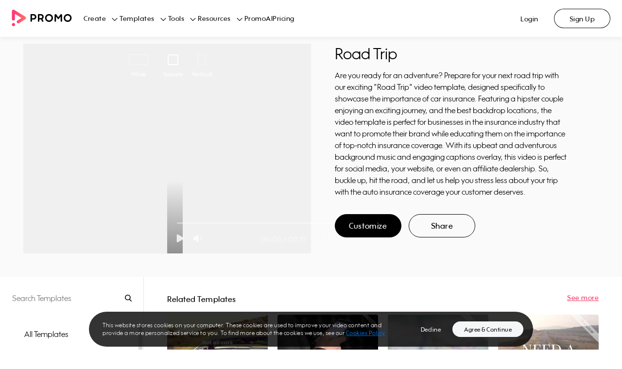

--- FILE ---
content_type: text/html; charset=utf-8
request_url: https://promo.com/templates/video/road-trip--4?aspect_ratio=square&category=photography
body_size: 36111
content:
<!DOCTYPE html><html><head prefix="og: http://ogp.me/ns# fb: http://ogp.me/ns/fb# slidely: http://ogp.me/ns/fb/slidely#"><meta charSet="utf-8"/><meta name="viewport" content="width=device-width, initial-scale=1.0, maximum-scale=1.0, user-scalable=0"/><title>Road Trip | Promo.com Template</title><meta http-equiv="X-UA-Compatible" content="IE=edge"/><meta property="fb:app_id" content="255083304564274"/><meta name="pinterest" content="nohover"/><meta property="og:updated_time" content="1769310468"/><meta property="og:url" content="https://promo.com/templates/video/road-trip--4"/><meta property="og:title" content="Check out this amazing video Created with Promo.com"/><meta property="og:description" content="Promo.com gives you ready-made video templates, high-quality footage, fully-licensed music, a built-in editor and free image tools so you can create stunning marketing visuals to promote anything, anywhere."/><meta property="og:type" content="object"/><meta property="og:image" content="https://ak03-promo-cdn.slidely.com/promoVideos/thumbnail/share?url=https%3A%2F%2Fez-media.s3.amazonaws.com%2Fmedia%2Fvideos%2Fcb%2F28%2Fthumbs%2Fcb280a0c7432bfedc1352844b2d16057--thumb-0.jpg&amp;for=facebook&amp;dv=3"/><meta property="og:image:width" content="1200"/><meta property="og:image:height" content="630"/><meta property="og:site_name" content="Promo.com"/><meta property="twitter:card" content="summary_large_image"/><meta property="twitter:site" content="@promodotcom"/><meta property="twitter:title" content="Check out this amazing video Created with Promo.com"/><meta property="twitter:description" content="Promo.com gives you ready-made video templates, high-quality footage, fully-licensed music, a built-in editor and free image tools so you can create stunning marketing visuals to promote anything, anywhere."/><meta property="twitter:image:src" content="https://ak04-promo-cdn.slidely.com/promoVideos/thumbnail/share?url=https%3A%2F%2Fez-media.s3.amazonaws.com%2Fmedia%2Fvideos%2Fcb%2F28%2Fthumbs%2Fcb280a0c7432bfedc1352844b2d16057--thumb-0.jpg&amp;for=twitter&amp;dv=3"/><meta property="twitter:app:name:iphone" content="Promo: Marketing Video Maker"/><meta property="twitter:app:id:iphone" content="1304321154"/><meta property="twitter:app:name:ipad" content="Promo: Marketing Video Maker"/><meta property="twitter:app:id:ipad" content="1304321154"/><meta property="twitter:app:name:googleplay" content="Promo: Marketing Video Maker"/><meta property="twitter:app:id:googleplay" content="com.promo.mobile"/><meta property="twitter:app:url:googleplay" content="https://play.google.com/store/apps/details?id=com.promo.mobile"/><meta property="al:ios:url" content="app.promo://home"/><meta property="al:ios:app_store_id" content="1304321154"/><meta property="al:ios:app_name" content="Promo: Marketing Video Maker"/><meta property="al:android:url" content="app.promo://home"/><meta property="al:android:app_name" content="Promo: Marketing Video Maker"/><meta property="al:android:package" content="com.promo.mobile"/><meta name="description" content="Are you ready for an adventure? Prepare for your next road trip with our exciting &quot;Road Trip&quot; video template, designed specifically to showcase the importance of car insurance. Featuring a hipster couple enjoying an exciting journey, and the best backdrop locations, the video template is perfect for businesses in the insurance industry that want to promote their brand while educating them on the importance of top-notch insurance coverage. With its upbeat and adventurous background music and engaging captions overlay, this video is perfect for social media, your website, or even an affiliate dealership. So, buckle up, hit the road, and let us help you stress less about your trip with the auto insurance coverage your customer deserves."/><meta name="google-site-verification" content="owBbwE2Jpf1zouzyBXMiFsLdRuRIE-e7VszdQME0nc0"/><meta name="msvalidate.01" content="98B8921FA6E0B0A1985DA9E30A4E88F4"/><link href="https://promo.com/templates/video/road-trip--4" rel="canonical"/><link href="https://promo.com/templates/video/road-trip--4" hrefLang="x-default" rel="alternate"/><script type="application/ld+json">{"@context":"https://schema.org","@type":"ProfessionalService","name":"promo","image":"https://upload.wikimedia.org/wikipedia/en/a/af/Promo.com_Logo.png","@id":"","url":"https://promo.com","telephone":"972 (0) 3 6061600","address":{"@type":"PostalAddress","streetAddress":"Alon Towers, Tower 2, 36th Floor, 94 Yigal Alon Street","addressLocality":"Tel Aviv","postalCode":"6789156","addressCountry":"IL"}}</script><script type="application/ld+json">{"@context":"https://schema.org","@type":"VideoObject","name":"Road Trip","description":"Are you ready for an adventure? Prepare for your next road trip with our exciting \"Road Trip\" video template, designed specifically to showcase the importance of car insurance. Featuring a hipster couple enjoying an exciting journey, and the best backdrop locations, the video template is perfect for businesses in the insurance industry that want to promote their brand while educating them on the importance of top-notch insurance coverage. With its upbeat and adventurous background music and engaging captions overlay, this video is perfect for social media, your website, or even an affiliate dealership. So, buckle up, hit the road, and let us help you stress less about your trip with the auto insurance coverage your customer deserves.","thumbnailUrl":["https://ak01-promo-cdn.slidely.com/collections/videos/5d/4f/5d4fc046861eda303a6c14a0--thumb-small.jpg?dv=3"],"uploadDate":"2026-01-25T03:07:48.262Z","contentUrl":"https://ak04-video-cdn.slidely.com/promoVideos/videos/5d/4f/5d4fc046861eda303a6c14a0/preview.mp4?dv=3"}</script><script type="application/ld+json">{"@context":"https://schema.org","@type":"BreadcrumbList","itemListElement":[{"type":"ListItem","position":1,"name":"Home","item":"https://promo.com/?utm_content=templatePage_breadcrumbs"},{"type":"ListItem","position":2,"name":"All templates","item":"https://promo.com/templates?utm_content=templatePage_breadcrumbs"},{"type":"ListItem","position":3,"name":"Photography","item":"/templates/photography?aspect_ratio=all&sort_order=most_popular&utm_content=templatePage_breadcrumbs"},{"type":"ListItem","position":4,"name":"Road Trip","item":"/templates/video/road-trip--4?aspect_ratio=square&category=photography"}]}</script><meta name="next-head-count" content="41"/><link rel="preconnect" href="https://s.pinimg.com"/><link rel="preconnect" href="https://www.googletagmanager.com"/><link href="/favicons/favicon16x16.png" rel="icon" type="image/png" sizes="16x16"/><link href="/favicons/favicon32x32.png" rel="icon" type="image/png" sizes="32x32"/><link href="/favicons/favicon96x96.png" rel="icon" type="image/png" sizes="96x96"/><link href="/favicons/favicon120x120.png" rel="icon" type="image/png" sizes="120x120"/><link href="/favicons/favicon152x152.png" rel="icon" type="image/png" sizes="152x152"/><link href="/favicons/favicon167x167.png" rel="icon" type="image/png" sizes="167x167"/><link href="/favicons/favicon180x180.png" rel="apple-touch-icon" type="image/png" sizes="180x180"/><link rel="preload" href="https://ak02-promo-cdn.slidely.com/next/_next/static/css/3d11e9e6601edc4b.css" as="style"/><link rel="stylesheet" href="https://ak02-promo-cdn.slidely.com/next/_next/static/css/3d11e9e6601edc4b.css" data-n-g=""/><link rel="preload" href="https://ak02-promo-cdn.slidely.com/next/_next/static/css/6d80849d0c9c1475.css" as="style"/><link rel="stylesheet" href="https://ak02-promo-cdn.slidely.com/next/_next/static/css/6d80849d0c9c1475.css" data-n-p=""/><noscript data-n-css=""></noscript><script defer="" nomodule="" src="https://ak02-promo-cdn.slidely.com/next/_next/static/chunks/polyfills-c67a75d1b6f99dc8.js"></script><script src="https://ak02-promo-cdn.slidely.com/next/_next/static/chunks/webpack-9b510b985b95c17e.js" defer=""></script><script src="https://ak02-promo-cdn.slidely.com/next/_next/static/chunks/framework-2ea8c17f7ea07c81.js" defer=""></script><script src="https://ak02-promo-cdn.slidely.com/next/_next/static/chunks/main-6c4874ab5076bb95.js" defer=""></script><script src="https://ak02-promo-cdn.slidely.com/next/_next/static/chunks/pages/_app-e44893b16a921c2d.js" defer=""></script><script src="https://ak02-promo-cdn.slidely.com/next/_next/static/chunks/75fc9c18-55217e80064ded2b.js" defer=""></script><script src="https://ak02-promo-cdn.slidely.com/next/_next/static/chunks/ea88be26-43b75960b55a0567.js" defer=""></script><script src="https://ak02-promo-cdn.slidely.com/next/_next/static/chunks/fcc27f93-b6edee38bbc8438a.js" defer=""></script><script src="https://ak02-promo-cdn.slidely.com/next/_next/static/chunks/29107295-4a69275373f23f88.js" defer=""></script><script src="https://ak02-promo-cdn.slidely.com/next/_next/static/chunks/5ce6bf4a-7edc4eb240d88ed1.js" defer=""></script><script src="https://ak02-promo-cdn.slidely.com/next/_next/static/chunks/341f6a87-d30b2f971806eaa2.js" defer=""></script><script src="https://ak02-promo-cdn.slidely.com/next/_next/static/chunks/5908-f84bcac6914c852b.js" defer=""></script><script src="https://ak02-promo-cdn.slidely.com/next/_next/static/chunks/8550-68072ea796d9cb51.js" defer=""></script><script src="https://ak02-promo-cdn.slidely.com/next/_next/static/chunks/60-e7662bc8173c2cdb.js" defer=""></script><script src="https://ak02-promo-cdn.slidely.com/next/_next/static/chunks/7851-a35e613f45a410f2.js" defer=""></script><script src="https://ak02-promo-cdn.slidely.com/next/_next/static/chunks/5660-169b1daec298021d.js" defer=""></script><script src="https://ak02-promo-cdn.slidely.com/next/_next/static/chunks/9878-9d6bf0ea022e43a7.js" defer=""></script><script src="https://ak02-promo-cdn.slidely.com/next/_next/static/chunks/4969-133a0ab55caff60e.js" defer=""></script><script src="https://ak02-promo-cdn.slidely.com/next/_next/static/chunks/6455-cae91316c79bf606.js" defer=""></script><script src="https://ak02-promo-cdn.slidely.com/next/_next/static/chunks/1476-6f00d5a27c927ea4.js" defer=""></script><script src="https://ak02-promo-cdn.slidely.com/next/_next/static/chunks/5566-ba2614f8abac2cdb.js" defer=""></script><script src="https://ak02-promo-cdn.slidely.com/next/_next/static/chunks/2913-8f38b74b3c23150d.js" defer=""></script><script src="https://ak02-promo-cdn.slidely.com/next/_next/static/chunks/6743-10aaed1e63840dde.js" defer=""></script><script src="https://ak02-promo-cdn.slidely.com/next/_next/static/chunks/6530-c1b03a62df322499.js" defer=""></script><script src="https://ak02-promo-cdn.slidely.com/next/_next/static/chunks/pages/templates/video/%5Bvideo%5D-0f1738ce46eeea58.js" defer=""></script><script src="https://ak02-promo-cdn.slidely.com/next/_next/static/b0b6f8126e0547661c486014c658b504ceed2a37/_buildManifest.js" defer=""></script><script src="https://ak02-promo-cdn.slidely.com/next/_next/static/b0b6f8126e0547661c486014c658b504ceed2a37/_ssgManifest.js" defer=""></script></head><body itemscope="" itemType="http://schema.org/WebPage"><div id="__next" data-reactroot=""><div class="promo-layout"><div data-qaid="promo-header" class="promo-header"><header class="mobile-header"><div class="mobile-top-header mobile-top-header--shadow"><a href="/planner/my-calendar" aria-label="Go to home"><span class="mobile-top-header__logo"></span></a></div><span class="hamburger-button" data-qaid="header_mobile_button"><span class="hamburger-button__line"></span><span class="hamburger-button__line"></span><span class="hamburger-button__line"></span></span><div class="mobile-header-menu"><ul class="mobile-header-menu__list"><li class="mobile-header-menu__item text-title-medium"><a href="/" class="mobile-header-menu__link">Home</a></li><li class="mobile-header-menu__item text-title-medium" data-qaid="sidebar_menu_item_create">Create<div class="promo__icon Dark01-bg promo__icon--large" style="-webkit-mask-image:url(&#x27;https://ak03-cdn.slidely.com/static/promo-design-system/assets/img/Icons/16/ic16-chevron-right.svg?ver=2.1&#x27;);mask-image:url(&#x27;https://ak03-cdn.slidely.com/static/promo-design-system/assets/img/Icons/16/ic16-chevron-right.svg?ver=2.1&#x27;)"></div></li><li class="mobile-header-menu__item text-title-medium" data-qaid="sidebar_menu_item_templates">Templates<div class="promo__icon Dark01-bg promo__icon--large" style="-webkit-mask-image:url(&#x27;https://ak03-cdn.slidely.com/static/promo-design-system/assets/img/Icons/16/ic16-chevron-right.svg?ver=2.1&#x27;);mask-image:url(&#x27;https://ak03-cdn.slidely.com/static/promo-design-system/assets/img/Icons/16/ic16-chevron-right.svg?ver=2.1&#x27;)"></div></li><li class="mobile-header-menu__item text-title-medium" data-qaid="sidebar_menu_item_tools">Tools<div class="promo__icon Dark01-bg promo__icon--large" style="-webkit-mask-image:url(&#x27;https://ak03-cdn.slidely.com/static/promo-design-system/assets/img/Icons/16/ic16-chevron-right.svg?ver=2.1&#x27;);mask-image:url(&#x27;https://ak03-cdn.slidely.com/static/promo-design-system/assets/img/Icons/16/ic16-chevron-right.svg?ver=2.1&#x27;)"></div></li><li class="mobile-header-menu__item text-title-medium" data-qaid="sidebar_menu_item_resources">Resources<div class="promo__icon Dark01-bg promo__icon--large" style="-webkit-mask-image:url(&#x27;https://ak03-cdn.slidely.com/static/promo-design-system/assets/img/Icons/16/ic16-chevron-right.svg?ver=2.1&#x27;);mask-image:url(&#x27;https://ak03-cdn.slidely.com/static/promo-design-system/assets/img/Icons/16/ic16-chevron-right.svg?ver=2.1&#x27;)"></div></li><li class="mobile-header-menu__item text-title-medium" data-qaid="sidebar_menu_item_promoai"><a href="/planner/my-calendar" class="mobile-header-menu__link">PromoAI</a></li><li class="mobile-header-menu__item text-title-medium" data-qaid="sidebar_menu_item_pricing"><a href="/pricing" class="mobile-header-menu__link">Pricing</a></li><li class="mobile-header-menu__item text-title-medium"><span class="mobile-header-menu__link">Login</span></li><li class="mobile-header-menu__item text-title-medium"><span class="mobile-header-menu__link">Sign Up</span></li></ul><a href="/create" class="promo__button mobile-header-menu__start-now promo__button--default promo__button--primary-blue promo__button--large promo__button--filled false--left isLink" data-qaid="">Start Now</a></div><div class="mobile-header-sub-menu"><span class="mobile-header-sub-menu__header"><div class="promo__icon mobile-header-sub-menu__back Dark01-bg promo__icon--large" style="-webkit-mask-image:url(&#x27;https://ak03-cdn.slidely.com/static/promo-design-system/assets/img/Icons/16/ic16-chevron-left.svg?ver=2.1&#x27;);mask-image:url(&#x27;https://ak03-cdn.slidely.com/static/promo-design-system/assets/img/Icons/16/ic16-chevron-left.svg?ver=2.1&#x27;)"></div><span class="mobile-header-sub-menu__title text-title-medium">Create</span></span><span class="mobile-header-sub-menu__header-separator"></span><ul data-qaid="promo-accordion" class="promo-accordion mobile-header-sub-menu__items"><li class="accordion-item"><div class="accordion-item__header"><h2 class="accordion-item__title text-headline-micro">Social Media</h2><div class="promo__icon accordion-item__arrow Dark01-bg promo__icon--medium" style="-webkit-mask-image:url(&#x27;https://ak03-cdn.slidely.com/static/promo-design-system/assets/img/Icons/16/ic16-chevron-down.svg?ver=2.1&#x27;);mask-image:url(&#x27;https://ak03-cdn.slidely.com/static/promo-design-system/assets/img/Icons/16/ic16-chevron-down.svg?ver=2.1&#x27;)"></div></div><div class="accordion-item__panel" style="height:0px;overflow:hidden" aria-hidden="true"><div><div class="accordion-item__content text-title-small"><ul class="header-links"><li class="header-links__item"><a href="/tools/calendar/june" class="header-links__link">Daily Calendar Videos</a></li><li class="header-links__item"><a href="/for/facebook/videos" class="header-links__link">Facebook Videos</a></li><li class="header-links__item"><a href="/for/instagram/videos" class="header-links__link">Instagram Videos</a></li><li class="header-links__item"><a href="/for/youtube/videos" class="header-links__link">YouTube Videos</a></li><li class="header-links__item"><a href="/for/youtube/intros" class="header-links__link">YouTube Intro Videos</a></li></ul></div></div></div></li><li class="accordion-item"><div class="accordion-item__header"><h2 class="accordion-item__title text-headline-micro">Industries</h2><div class="promo__icon accordion-item__arrow Dark01-bg promo__icon--medium" style="-webkit-mask-image:url(&#x27;https://ak03-cdn.slidely.com/static/promo-design-system/assets/img/Icons/16/ic16-chevron-down.svg?ver=2.1&#x27;);mask-image:url(&#x27;https://ak03-cdn.slidely.com/static/promo-design-system/assets/img/Icons/16/ic16-chevron-down.svg?ver=2.1&#x27;)"></div></div><div class="accordion-item__panel" style="height:0px;overflow:hidden" aria-hidden="true"><div><div class="accordion-item__content text-title-small"><ul class="header-links"><li class="header-links__item"><a href="/for/real-estate-videos" class="header-links__link">Real Estate Videos</a></li><li class="header-links__item"><a href="/for/fitness" class="header-links__link">Fitness Videos</a></li><li class="header-links__item"><a href="/for/fashion" class="header-links__link">Fashion Videos</a></li><li class="header-links__item"><a href="/for/restaurants" class="header-links__link">Restaurant Videos</a></li><li class="header-links__item"><a href="/for/travel" class="header-links__link">Travel Videos</a></li></ul></div></div></div></li><li class="accordion-item"><div class="accordion-item__header"><h2 class="accordion-item__title text-headline-micro">Marketing</h2><div class="promo__icon accordion-item__arrow Dark01-bg promo__icon--medium" style="-webkit-mask-image:url(&#x27;https://ak03-cdn.slidely.com/static/promo-design-system/assets/img/Icons/16/ic16-chevron-down.svg?ver=2.1&#x27;);mask-image:url(&#x27;https://ak03-cdn.slidely.com/static/promo-design-system/assets/img/Icons/16/ic16-chevron-down.svg?ver=2.1&#x27;)"></div></div><div class="accordion-item__panel" style="height:0px;overflow:hidden" aria-hidden="true"><div><div class="accordion-item__content text-title-small"><ul class="header-links"><li class="header-links__item"><a href="/for/commercials" class="header-links__link">Commercial Maker</a></li><li class="header-links__item"><a href="/for/facebook/story-ads" class="header-links__link">Facebook Story Ads</a></li><li class="header-links__item"><a href="/for/instagram/story-ads" class="header-links__link">Instagram Story Ads</a></li><li class="header-links__item"><a href="/for/linkedin/ads" class="header-links__link">LinkedIn Video Ads</a></li><li class="header-links__item"><a href="/for/youtube/ads" class="header-links__link">YouTube Ads</a></li><li class="header-links__item"><a href="/for/promo-videos" class="header-links__link">Promo Videos</a></li></ul></div></div></div></li><li class="accordion-item"><div class="accordion-item__header"><h2 class="accordion-item__title text-headline-micro">E-commerce</h2><div class="promo__icon accordion-item__arrow Dark01-bg promo__icon--medium" style="-webkit-mask-image:url(&#x27;https://ak03-cdn.slidely.com/static/promo-design-system/assets/img/Icons/16/ic16-chevron-down.svg?ver=2.1&#x27;);mask-image:url(&#x27;https://ak03-cdn.slidely.com/static/promo-design-system/assets/img/Icons/16/ic16-chevron-down.svg?ver=2.1&#x27;)"></div></div><div class="accordion-item__panel" style="height:0px;overflow:hidden" aria-hidden="true"><div><div class="accordion-item__content text-title-small"><ul class="header-links"><li class="header-links__item"><a href="/for/ecommerce" class="header-links__link">E-commerce Ads</a></li><li class="header-links__item"><a href="/for/amazon/ads" class="header-links__link">Amazon Video Ads</a></li></ul></div></div></div></li></ul></div><div class="mobile-header-sub-menu"><span class="mobile-header-sub-menu__header"><div class="promo__icon mobile-header-sub-menu__back Dark01-bg promo__icon--large" style="-webkit-mask-image:url(&#x27;https://ak03-cdn.slidely.com/static/promo-design-system/assets/img/Icons/16/ic16-chevron-left.svg?ver=2.1&#x27;);mask-image:url(&#x27;https://ak03-cdn.slidely.com/static/promo-design-system/assets/img/Icons/16/ic16-chevron-left.svg?ver=2.1&#x27;)"></div><span class="mobile-header-sub-menu__title text-title-medium">Templates</span></span><span class="mobile-header-sub-menu__header-separator"></span><ul data-qaid="promo-accordion" class="promo-accordion mobile-header-sub-menu__items"><li class="accordion-item"><div class="accordion-item__header"><h2 class="accordion-item__title text-headline-micro">Trending Now</h2><div class="promo__icon accordion-item__arrow Dark01-bg promo__icon--medium" style="-webkit-mask-image:url(&#x27;https://ak03-cdn.slidely.com/static/promo-design-system/assets/img/Icons/16/ic16-chevron-down.svg?ver=2.1&#x27;);mask-image:url(&#x27;https://ak03-cdn.slidely.com/static/promo-design-system/assets/img/Icons/16/ic16-chevron-down.svg?ver=2.1&#x27;)"></div></div><div class="accordion-item__panel" style="height:0px;overflow:hidden" aria-hidden="true"><div><div class="accordion-item__content text-title-small"><ul class="header-links"><li class="header-links__item"><a href="/templates/holidays?aspect_ratio=all&amp;keyword=Vacation%2CWinter%2CNew+Year%27s+Day%2CNew+Year%27s+Eve%2CHolidays%2CThanksgiving%2CCinco+de+mayo%2CSummer+Vacation%2Cchristmas%2Cthanksgiving%2Cchinese+new+year%2Ceaster%2Cmemorial-day%2Cindependence-day%2Clabor-day%2Challoween%2Cnew+years%2CAsia+Vacation%2CSki+Vacation%2CWinter+Vacation&amp;sort_order=newest" class="header-links__link">Holiday Templates</a></li><li class="header-links__item"><a href="/templates/search?aspect_ratio=all&amp;keyword=video+ads&amp;sort_order=most_popular" class="header-links__link">Video Ads</a></li><li class="header-links__item"><a href="/templates/inspirational" class="header-links__link">Motivational &amp; Inspirational</a></li><li class="header-links__item"><a href="/templates/search?aspect_ratio=all&amp;keyword=birthday+greetings&amp;sort_order=most_popular" class="header-links__link">Birthday Greetings</a></li><li class="header-links__item"><a href="/templates/search?aspect_ratio=all&amp;keyword=listicles&amp;sort_order=most_popular" class="header-links__link">Listicles</a></li></ul></div></div></div></li><li class="accordion-item"><div class="accordion-item__header"><h2 class="accordion-item__title text-headline-micro">Marketing</h2><div class="promo__icon accordion-item__arrow Dark01-bg promo__icon--medium" style="-webkit-mask-image:url(&#x27;https://ak03-cdn.slidely.com/static/promo-design-system/assets/img/Icons/16/ic16-chevron-down.svg?ver=2.1&#x27;);mask-image:url(&#x27;https://ak03-cdn.slidely.com/static/promo-design-system/assets/img/Icons/16/ic16-chevron-down.svg?ver=2.1&#x27;)"></div></div><div class="accordion-item__panel" style="height:0px;overflow:hidden" aria-hidden="true"><div><div class="accordion-item__content text-title-small"><ul class="header-links"><li class="header-links__item"><a href="/templates/marketing-videos?aspect_ratio=all&amp;sort_order=most_popular" class="header-links__link">Sales &amp; Promotions</a></li><li class="header-links__item"><a href="/templates/6-seconds?aspect_ratio=all&amp;sort_order=most_popular" class="header-links__link">Short Ads</a></li><li class="header-links__item"><a href="/templates/search?aspect_ratio=all&amp;keyword=slideshow&amp;sort_order=most_popular" class="header-links__link">Slideshows</a></li></ul></div></div></div></li><li class="accordion-item"><div class="accordion-item__header"><h2 class="accordion-item__title text-headline-micro">Industries</h2><div class="promo__icon accordion-item__arrow Dark01-bg promo__icon--medium" style="-webkit-mask-image:url(&#x27;https://ak03-cdn.slidely.com/static/promo-design-system/assets/img/Icons/16/ic16-chevron-down.svg?ver=2.1&#x27;);mask-image:url(&#x27;https://ak03-cdn.slidely.com/static/promo-design-system/assets/img/Icons/16/ic16-chevron-down.svg?ver=2.1&#x27;)"></div></div><div class="accordion-item__panel" style="height:0px;overflow:hidden" aria-hidden="true"><div><div class="accordion-item__content text-title-small"><ul class="header-links"><li class="header-links__item"><a href="/templates/real-estate?aspect_ratio=all&amp;sort_order=most_popular" class="header-links__link">Real Estate</a></li><li class="header-links__item"><a href="/templates/health-fitness?aspect_ratio=all&amp;sort_order=most_popular" class="header-links__link">Health &amp; Fitness</a></li><li class="header-links__item"><a href="/templates/beauty-care?aspect_ratio=all&amp;sort_order=most_popular" class="header-links__link">Beauty &amp; Care</a></li><li class="header-links__item"><a href="/templates/food-beverages?aspect_ratio=all&amp;sort_order=most_popular" class="header-links__link">Food &amp; Drink</a></li><li class="header-links__item"><a href="/templates/ecommerce-online-stores?aspect_ratio=all&amp;sort_order=most_popular" class="header-links__link">E-commerce &amp; Retail</a></li><li class="header-links__item"><a href="/templates/recruiting-hr?aspect_ratio=vertical&amp;sort_order=most_popular" class="header-links__link">Recruiting &amp; HR</a></li><li class="header-links__item"><a href="/templates/search?aspect_ratio=all&amp;keyword=education&amp;sort_order=most_popular" class="header-links__link">Education</a></li></ul></div></div></div></li><li class="accordion-item"><div class="accordion-item__header"><h2 class="accordion-item__title text-headline-micro">Social Media</h2><div class="promo__icon accordion-item__arrow Dark01-bg promo__icon--medium" style="-webkit-mask-image:url(&#x27;https://ak03-cdn.slidely.com/static/promo-design-system/assets/img/Icons/16/ic16-chevron-down.svg?ver=2.1&#x27;);mask-image:url(&#x27;https://ak03-cdn.slidely.com/static/promo-design-system/assets/img/Icons/16/ic16-chevron-down.svg?ver=2.1&#x27;)"></div></div><div class="accordion-item__panel" style="height:0px;overflow:hidden" aria-hidden="true"><div><div class="accordion-item__content text-title-small"><ul class="header-links"><li class="header-links__item"><a href="/templates/facebook-ads" class="header-links__link">Facebook</a></li><li class="header-links__item"><a href="/templates/instagram-ads?aspect_ratio=square&amp;sort_order=most_popular" class="header-links__link">Instagram</a></li><li class="header-links__item"><a href="/templates/search?aspect_ratio=vertical&amp;keyword=tiktok&amp;sort_order=most_popular" class="header-links__link">TikTok</a></li><li class="header-links__item"><a href="/templates/youtube-ads?aspect_ratio=wide&amp;sort_order=most_popular" class="header-links__link">YouTube</a></li><li class="header-links__item"><a href="/templates/vertical-videos?aspect_ratio=vertical&amp;keyword=vertical%20video%20templates%2Cvertical%20video%20ad%20templates%2Cfacebook%20vertical%20video%20ads%20templates%2Cyoutube%20vertical%20video%20ads%20templates%2Cinstagram%20vertical%20video%20ads%20templates%2Cfblandingpage%2CSocial%20Marketing&amp;sort_order=most_popular" class="header-links__link">Stories</a></li></ul></div></div></div></li><li class="accordion-item"><div class="accordion-item__header"><h2 class="accordion-item__title text-headline-micro">Formats</h2><div class="promo__icon accordion-item__arrow Dark01-bg promo__icon--medium" style="-webkit-mask-image:url(&#x27;https://ak03-cdn.slidely.com/static/promo-design-system/assets/img/Icons/16/ic16-chevron-down.svg?ver=2.1&#x27;);mask-image:url(&#x27;https://ak03-cdn.slidely.com/static/promo-design-system/assets/img/Icons/16/ic16-chevron-down.svg?ver=2.1&#x27;)"></div></div><div class="accordion-item__panel" style="height:0px;overflow:hidden" aria-hidden="true"><div><div class="accordion-item__content text-title-small"><ul class="header-links"><li class="header-links__item"><a href="/templates/meme?aspect_ratio=all&amp;sort_order=most_popular" class="header-links__link">Meme Videos</a></li><li class="header-links__item"><a href="/templates/6-seconds?aspect_ratio=all&amp;sort_order=most_popular" class="header-links__link">6 Second Videos</a></li><li class="header-links__item"><a href="/templates/search?aspect_ratio=all&amp;keyword=youtube%20intro&amp;sort_order=most_popular" class="header-links__link">YouTube Intros</a></li><li class="header-links__item"><a href="/templates/Listical%20Videos%20?aspect_ratio=all&amp;sort_order=most_popular" class="header-links__link">Listicles</a></li><li class="header-links__item"><a href="/templates/inspirational?aspect_ratio=all&amp;sort_order=most_popular" class="header-links__link">Inspirational &amp; Quotes</a></li></ul></div></div></div></li></ul></div><div class="mobile-header-sub-menu"><span class="mobile-header-sub-menu__header"><div class="promo__icon mobile-header-sub-menu__back Dark01-bg promo__icon--large" style="-webkit-mask-image:url(&#x27;https://ak03-cdn.slidely.com/static/promo-design-system/assets/img/Icons/16/ic16-chevron-left.svg?ver=2.1&#x27;);mask-image:url(&#x27;https://ak03-cdn.slidely.com/static/promo-design-system/assets/img/Icons/16/ic16-chevron-left.svg?ver=2.1&#x27;)"></div><span class="mobile-header-sub-menu__title text-title-medium">Tools</span></span><span class="mobile-header-sub-menu__header-separator"></span><ul data-qaid="promo-accordion" class="promo-accordion mobile-header-sub-menu__items"><li class="accordion-item"><div class="accordion-item__header"><h2 class="accordion-item__title text-headline-micro">Video Maker</h2><div class="promo__icon accordion-item__arrow Dark01-bg promo__icon--medium" style="-webkit-mask-image:url(&#x27;https://ak03-cdn.slidely.com/static/promo-design-system/assets/img/Icons/16/ic16-chevron-down.svg?ver=2.1&#x27;);mask-image:url(&#x27;https://ak03-cdn.slidely.com/static/promo-design-system/assets/img/Icons/16/ic16-chevron-down.svg?ver=2.1&#x27;)"></div></div><div class="accordion-item__panel" style="height:0px;overflow:hidden" aria-hidden="true"><div><div class="accordion-item__content text-title-small"><ul class="header-links"><li class="header-links__item"><a href="promo-ai-social-media-manager?utm_content=promo-ai-social-media-manager_header" class="header-links__link">PromoAI</a></li><li class="header-links__item"><a href="/for/online-video-maker" class="header-links__link">Online Video Maker</a></li><li class="header-links__item"><a href="/for/youtube/intros" class="header-links__link">YouTube Intro Maker</a></li><li class="header-links__item"><a href="/tools/lyric-video-maker" class="header-links__link">Lyric Video Maker</a></li><li class="header-links__item"><a href="/for/video-ad-maker" class="header-links__link">Video Ad Maker</a></li><li class="header-links__item"><a href="/tools" class="header-links__link">All Tools</a></li></ul></div></div></div></li><li class="accordion-item"><div class="accordion-item__header"><h2 class="accordion-item__title text-headline-micro">Video Editor</h2><div class="promo__icon accordion-item__arrow Dark01-bg promo__icon--medium" style="-webkit-mask-image:url(&#x27;https://ak03-cdn.slidely.com/static/promo-design-system/assets/img/Icons/16/ic16-chevron-down.svg?ver=2.1&#x27;);mask-image:url(&#x27;https://ak03-cdn.slidely.com/static/promo-design-system/assets/img/Icons/16/ic16-chevron-down.svg?ver=2.1&#x27;)"></div></div><div class="accordion-item__panel" style="height:0px;overflow:hidden" aria-hidden="true"><div><div class="accordion-item__content text-title-small"><ul class="header-links"><li class="header-links__item"><a href="/for/video-editor" class="header-links__link">Online Video Editor</a></li><li class="header-links__item"><a href="/tools/add-audio-to-video" class="header-links__link">Add Audio to Video</a></li><li class="header-links__item"><a href="/tools/online-video-cutter" class="header-links__link">Online Video Cutter</a></li><li class="header-links__item"><a href="/tools/online-mp4-editor" class="header-links__link">Online MP4 Editor</a></li><li class="header-links__item"><a href="/tools/video-compressor" class="header-links__link">Video Compressor</a></li><li class="header-links__item"><a href="/tools/add-text-to-video" class="header-links__link">Add Text to Video</a></li></ul></div></div></div></li><li class="accordion-item"><div class="accordion-item__header"><h2 class="accordion-item__title text-headline-micro">Photos</h2><div class="promo__icon accordion-item__arrow Dark01-bg promo__icon--medium" style="-webkit-mask-image:url(&#x27;https://ak03-cdn.slidely.com/static/promo-design-system/assets/img/Icons/16/ic16-chevron-down.svg?ver=2.1&#x27;);mask-image:url(&#x27;https://ak03-cdn.slidely.com/static/promo-design-system/assets/img/Icons/16/ic16-chevron-down.svg?ver=2.1&#x27;)"></div></div><div class="accordion-item__panel" style="height:0px;overflow:hidden" aria-hidden="true"><div><div class="accordion-item__content text-title-small"><ul class="header-links"><li class="header-links__item"><a href="/tools/photo-editor" class="header-links__link">Free Photo Editor</a></li><li class="header-links__item"><a href="/tools/image-resizer" class="header-links__link">Image Resizer</a></li><li class="header-links__item"><a href="/tools/collage-maker" class="header-links__link">Free Online Collage Maker</a></li><li class="header-links__item"><a href="/tools/photos-to-video-maker" class="header-links__link">Photos to Video Maker</a></li><li class="header-links__item"><a href="/tools/youtube-thumbnail-maker" class="header-links__link">YouTube Thumbnail Maker</a></li><li class="header-links__item"><a href="/tools/meme-maker" class="header-links__link">Meme Maker</a></li></ul></div></div></div></li><li class="accordion-item"><div class="accordion-item__header"><h2 class="accordion-item__title text-headline-micro">GIF</h2><div class="promo__icon accordion-item__arrow Dark01-bg promo__icon--medium" style="-webkit-mask-image:url(&#x27;https://ak03-cdn.slidely.com/static/promo-design-system/assets/img/Icons/16/ic16-chevron-down.svg?ver=2.1&#x27;);mask-image:url(&#x27;https://ak03-cdn.slidely.com/static/promo-design-system/assets/img/Icons/16/ic16-chevron-down.svg?ver=2.1&#x27;)"></div></div><div class="accordion-item__panel" style="height:0px;overflow:hidden" aria-hidden="true"><div><div class="accordion-item__content text-title-small"><ul class="header-links"><li class="header-links__item"><a href="/tools/video-to-gif" class="header-links__link">Video to GIF Maker</a></li><li class="header-links__item"><a href="/tools/add-text-to-gif" class="header-links__link">Add Text to GIF</a></li><li class="header-links__item"><a href="/tools/gif-editor" class="header-links__link">GIF Editor</a></li><li class="header-links__item"><a href="/tools/happy-birthday-gif-maker" class="header-links__link">Happy Birthday GIF</a></li><li class="header-links__item"><a href="/tools/merry-christmas-gif-maker" class="header-links__link">Merry Christmas GIF</a></li></ul></div></div></div></li><li class="accordion-item"><div class="accordion-item__header"><h2 class="accordion-item__title text-headline-micro">More</h2><div class="promo__icon accordion-item__arrow Dark01-bg promo__icon--medium" style="-webkit-mask-image:url(&#x27;https://ak03-cdn.slidely.com/static/promo-design-system/assets/img/Icons/16/ic16-chevron-down.svg?ver=2.1&#x27;);mask-image:url(&#x27;https://ak03-cdn.slidely.com/static/promo-design-system/assets/img/Icons/16/ic16-chevron-down.svg?ver=2.1&#x27;)"></div></div><div class="accordion-item__panel" style="height:0px;overflow:hidden" aria-hidden="true"><div><div class="accordion-item__content text-title-small"><ul class="header-links"><li class="header-links__item"><a href="/tools/calendar/june" class="header-links__link">Social Media Calendar</a></li><li class="header-links__item"><a href="/tools/video-production-cost-estimator" class="header-links__link">Video Production Cost Estimator</a></li><li class="header-links__item"><a href="/tools/facebook-ad-budget-calculator" class="header-links__link">Facebook Ad Budget Calculator</a></li><li class="header-links__item"><a href="/tools/facebook-ads-troubleshooter" class="header-links__link">Facebook Ads Troubleshooter</a></li><li class="header-links__item"><a href="/tools/youtube-money-calculator" class="header-links__link">YouTube Money Calculator</a></li><li class="header-links__item"><a href="/tools/ebook" class="header-links__link">Promo Marketing Ebook</a></li></ul></div></div></div></li></ul></div><div class="mobile-header-sub-menu"><span class="mobile-header-sub-menu__header"><div class="promo__icon mobile-header-sub-menu__back Dark01-bg promo__icon--large" style="-webkit-mask-image:url(&#x27;https://ak03-cdn.slidely.com/static/promo-design-system/assets/img/Icons/16/ic16-chevron-left.svg?ver=2.1&#x27;);mask-image:url(&#x27;https://ak03-cdn.slidely.com/static/promo-design-system/assets/img/Icons/16/ic16-chevron-left.svg?ver=2.1&#x27;)"></div><span class="mobile-header-sub-menu__title text-title-medium">Resources</span></span><span class="mobile-header-sub-menu__header-separator"></span><ul data-qaid="promo-accordion" class="promo-accordion mobile-header-sub-menu__items"><li class="accordion-item"><div class="accordion-item__header"><h2 class="accordion-item__title text-headline-micro">Learn</h2><div class="promo__icon accordion-item__arrow Dark01-bg promo__icon--medium" style="-webkit-mask-image:url(&#x27;https://ak03-cdn.slidely.com/static/promo-design-system/assets/img/Icons/16/ic16-chevron-down.svg?ver=2.1&#x27;);mask-image:url(&#x27;https://ak03-cdn.slidely.com/static/promo-design-system/assets/img/Icons/16/ic16-chevron-down.svg?ver=2.1&#x27;)"></div></div><div class="accordion-item__panel" style="height:0px;overflow:hidden" aria-hidden="true"><div><div class="accordion-item__content text-title-small"><ul class="header-links"><li class="header-links__item"><a href="/blog" class="header-links__link">Blog</a></li><li class="header-links__item"><a href="/learn" class="header-links__link">Promo Academy</a></li><li class="header-links__item"><a href="https://support.promo.com/en" class="header-links__link">Knowledge base</a></li><li class="header-links__item"><a href="/faq" class="header-links__link">FAQ</a></li></ul></div></div></div></li><li class="accordion-item"><div class="accordion-item__header"><h2 class="accordion-item__title text-headline-micro">Tips &amp; Tutorials</h2><div class="promo__icon accordion-item__arrow Dark01-bg promo__icon--medium" style="-webkit-mask-image:url(&#x27;https://ak03-cdn.slidely.com/static/promo-design-system/assets/img/Icons/16/ic16-chevron-down.svg?ver=2.1&#x27;);mask-image:url(&#x27;https://ak03-cdn.slidely.com/static/promo-design-system/assets/img/Icons/16/ic16-chevron-down.svg?ver=2.1&#x27;)"></div></div><div class="accordion-item__panel" style="height:0px;overflow:hidden" aria-hidden="true"><div><div class="accordion-item__content text-title-small"><ul class="header-links"><li class="header-links__item"><a href="/blog/video-marketing-101" class="header-links__link">Video Marketing 101</a></li><li class="header-links__item"><a href="/blog/guide-to-creating-winning-videos" class="header-links__link">How to create winning videos</a></li><li class="header-links__item"><a href="/blog/7-things-you-didnt-know-you-can-do-with-promo" class="header-links__link">7 Things You Could Do With Promo</a></li><li class="header-links__item"><a href="/blog/how-to-add-music-to-a-video" class="header-links__link">How to Add Music to a Video</a></li><li class="header-links__item"><a href="/blog/how-to-add-subtitles-to-a-video" class="header-links__link">How to Add Subtitles to a Video</a></li><li class="header-links__item"><a href="/blog/a-complete-guide-to-video-aspect-ratios-in-2021" class="header-links__link">The Complete Guide to Video Aspect Ratios</a></li></ul></div></div></div></li></ul></div></header><header class="desktop-header desktop-header--shadow"><a href="/planner/my-calendar" aria-label="Go to home"><span class="desktop-header__logo"></span></a><ul class="header-menu desktop-header__header-menu"><li class="header-menu__item button-medium" data-qaid="header_link_create"><span class="header-menu-button header-menu__link"><a href="/create" class="header-menu-button__title button-medium">Create</a><div class="promo__icon header-menu-button__arrow Dark01-bg promo__icon--medium" style="-webkit-mask-image:url(&#x27;https://ak03-cdn.slidely.com/static/promo-design-system/assets/img/Icons/16/ic16-chevron-down.svg?ver=2.1&#x27;);mask-image:url(&#x27;https://ak03-cdn.slidely.com/static/promo-design-system/assets/img/Icons/16/ic16-chevron-down.svg?ver=2.1&#x27;)"></div><div class="header-menu-button__content"><div class="header-menu-button__inner-content"><div class="header-sub-menu header-menu__sub-menu"><div class="header-sub-menu__section"><span class="header-sub-menu__title text-headline-small">Social Media</span><ul class="header-links"><li class="header-links__item"><a href="/tools/calendar/june" class="header-links__link">Daily Calendar Videos</a></li><li class="header-links__item"><a href="/for/facebook/videos" class="header-links__link">Facebook Videos</a></li><li class="header-links__item"><a href="/for/instagram/videos" class="header-links__link">Instagram Videos</a></li><li class="header-links__item"><a href="/for/youtube/videos" class="header-links__link">YouTube Videos</a></li><li class="header-links__item"><a href="/for/youtube/intros" class="header-links__link">YouTube Intro Videos</a></li></ul></div><div class="header-sub-menu__section"><span class="header-sub-menu__title text-headline-small">Industries</span><ul class="header-links"><li class="header-links__item"><a href="/for/real-estate-videos" class="header-links__link">Real Estate Videos</a></li><li class="header-links__item"><a href="/for/fitness" class="header-links__link">Fitness Videos</a></li><li class="header-links__item"><a href="/for/fashion" class="header-links__link">Fashion Videos</a></li><li class="header-links__item"><a href="/for/restaurants" class="header-links__link">Restaurant Videos</a></li><li class="header-links__item"><a href="/for/travel" class="header-links__link">Travel Videos</a></li></ul></div><div class="header-sub-menu__section"><span class="header-sub-menu__title text-headline-small">Marketing</span><ul class="header-links"><li class="header-links__item"><a href="/for/commercials" class="header-links__link">Commercial Maker</a></li><li class="header-links__item"><a href="/for/facebook/story-ads" class="header-links__link">Facebook Story Ads</a></li><li class="header-links__item"><a href="/for/instagram/story-ads" class="header-links__link">Instagram Story Ads</a></li><li class="header-links__item"><a href="/for/linkedin/ads" class="header-links__link">LinkedIn Video Ads</a></li><li class="header-links__item"><a href="/for/youtube/ads" class="header-links__link">YouTube Ads</a></li><li class="header-links__item"><a href="/for/promo-videos" class="header-links__link">Promo Videos</a></li></ul></div><div class="header-sub-menu__section"><span class="header-sub-menu__title text-headline-small">E-commerce</span><ul class="header-links"><li class="header-links__item"><a href="/for/ecommerce" class="header-links__link">E-commerce Ads</a></li><li class="header-links__item"><a href="/for/amazon/ads" class="header-links__link">Amazon Video Ads</a></li></ul></div></div></div></div></span></li><li class="header-menu__item button-medium" data-qaid="header_link_templates"><span class="header-menu-button header-menu__link"><a href="/templates/trending?aspect_ratio=all&amp;sort_order=most_popular" class="header-menu-button__title button-medium">Templates</a><div class="promo__icon header-menu-button__arrow Dark01-bg promo__icon--medium" style="-webkit-mask-image:url(&#x27;https://ak03-cdn.slidely.com/static/promo-design-system/assets/img/Icons/16/ic16-chevron-down.svg?ver=2.1&#x27;);mask-image:url(&#x27;https://ak03-cdn.slidely.com/static/promo-design-system/assets/img/Icons/16/ic16-chevron-down.svg?ver=2.1&#x27;)"></div><div class="header-menu-button__content"><div class="header-menu-button__inner-content"><div class="header-sub-menu header-menu__sub-menu"><div class="header-sub-menu__section"><span class="header-sub-menu__title text-headline-small">Trending Now</span><ul class="header-links"><li class="header-links__item"><a href="/templates/holidays?aspect_ratio=all&amp;keyword=Vacation%2CWinter%2CNew+Year%27s+Day%2CNew+Year%27s+Eve%2CHolidays%2CThanksgiving%2CCinco+de+mayo%2CSummer+Vacation%2Cchristmas%2Cthanksgiving%2Cchinese+new+year%2Ceaster%2Cmemorial-day%2Cindependence-day%2Clabor-day%2Challoween%2Cnew+years%2CAsia+Vacation%2CSki+Vacation%2CWinter+Vacation&amp;sort_order=newest" class="header-links__link">Holiday Templates</a></li><li class="header-links__item"><a href="/templates/search?aspect_ratio=all&amp;keyword=video+ads&amp;sort_order=most_popular" class="header-links__link">Video Ads</a></li><li class="header-links__item"><a href="/templates/inspirational" class="header-links__link">Motivational &amp; Inspirational</a></li><li class="header-links__item"><a href="/templates/search?aspect_ratio=all&amp;keyword=birthday+greetings&amp;sort_order=most_popular" class="header-links__link">Birthday Greetings</a></li><li class="header-links__item"><a href="/templates/search?aspect_ratio=all&amp;keyword=listicles&amp;sort_order=most_popular" class="header-links__link">Listicles</a></li></ul></div><div class="header-sub-menu__section"><span class="header-sub-menu__title text-headline-small">Marketing</span><ul class="header-links"><li class="header-links__item"><a href="/templates/marketing-videos?aspect_ratio=all&amp;sort_order=most_popular" class="header-links__link">Sales &amp; Promotions</a></li><li class="header-links__item"><a href="/templates/6-seconds?aspect_ratio=all&amp;sort_order=most_popular" class="header-links__link">Short Ads</a></li><li class="header-links__item"><a href="/templates/search?aspect_ratio=all&amp;keyword=slideshow&amp;sort_order=most_popular" class="header-links__link">Slideshows</a></li></ul></div><div class="header-sub-menu__section"><span class="header-sub-menu__title text-headline-small">Industries</span><ul class="header-links"><li class="header-links__item"><a href="/templates/real-estate?aspect_ratio=all&amp;sort_order=most_popular" class="header-links__link">Real Estate</a></li><li class="header-links__item"><a href="/templates/health-fitness?aspect_ratio=all&amp;sort_order=most_popular" class="header-links__link">Health &amp; Fitness</a></li><li class="header-links__item"><a href="/templates/beauty-care?aspect_ratio=all&amp;sort_order=most_popular" class="header-links__link">Beauty &amp; Care</a></li><li class="header-links__item"><a href="/templates/food-beverages?aspect_ratio=all&amp;sort_order=most_popular" class="header-links__link">Food &amp; Drink</a></li><li class="header-links__item"><a href="/templates/ecommerce-online-stores?aspect_ratio=all&amp;sort_order=most_popular" class="header-links__link">E-commerce &amp; Retail</a></li><li class="header-links__item"><a href="/templates/recruiting-hr?aspect_ratio=vertical&amp;sort_order=most_popular" class="header-links__link">Recruiting &amp; HR</a></li><li class="header-links__item"><a href="/templates/search?aspect_ratio=all&amp;keyword=education&amp;sort_order=most_popular" class="header-links__link">Education</a></li></ul></div><div class="header-sub-menu__section"><span class="header-sub-menu__title text-headline-small">Social Media</span><ul class="header-links"><li class="header-links__item"><a href="/templates/facebook-ads" class="header-links__link">Facebook</a></li><li class="header-links__item"><a href="/templates/instagram-ads?aspect_ratio=square&amp;sort_order=most_popular" class="header-links__link">Instagram</a></li><li class="header-links__item"><a href="/templates/search?aspect_ratio=vertical&amp;keyword=tiktok&amp;sort_order=most_popular" class="header-links__link">TikTok</a></li><li class="header-links__item"><a href="/templates/youtube-ads?aspect_ratio=wide&amp;sort_order=most_popular" class="header-links__link">YouTube</a></li><li class="header-links__item"><a href="/templates/vertical-videos?aspect_ratio=vertical&amp;keyword=vertical%20video%20templates%2Cvertical%20video%20ad%20templates%2Cfacebook%20vertical%20video%20ads%20templates%2Cyoutube%20vertical%20video%20ads%20templates%2Cinstagram%20vertical%20video%20ads%20templates%2Cfblandingpage%2CSocial%20Marketing&amp;sort_order=most_popular" class="header-links__link">Stories</a></li></ul></div><div class="header-sub-menu__section"><span class="header-sub-menu__title text-headline-small">Formats</span><ul class="header-links"><li class="header-links__item"><a href="/templates/meme?aspect_ratio=all&amp;sort_order=most_popular" class="header-links__link">Meme Videos</a></li><li class="header-links__item"><a href="/templates/6-seconds?aspect_ratio=all&amp;sort_order=most_popular" class="header-links__link">6 Second Videos</a></li><li class="header-links__item"><a href="/templates/search?aspect_ratio=all&amp;keyword=youtube%20intro&amp;sort_order=most_popular" class="header-links__link">YouTube Intros</a></li><li class="header-links__item"><a href="/templates/Listical%20Videos%20?aspect_ratio=all&amp;sort_order=most_popular" class="header-links__link">Listicles</a></li><li class="header-links__item"><a href="/templates/inspirational?aspect_ratio=all&amp;sort_order=most_popular" class="header-links__link">Inspirational &amp; Quotes</a></li></ul></div></div></div></div></span></li><li class="header-menu__item button-medium" data-qaid="header_link_tools"><span class="header-menu-button header-menu__link"><a href="/tools" class="header-menu-button__title button-medium">Tools</a><div class="promo__icon header-menu-button__arrow Dark01-bg promo__icon--medium" style="-webkit-mask-image:url(&#x27;https://ak03-cdn.slidely.com/static/promo-design-system/assets/img/Icons/16/ic16-chevron-down.svg?ver=2.1&#x27;);mask-image:url(&#x27;https://ak03-cdn.slidely.com/static/promo-design-system/assets/img/Icons/16/ic16-chevron-down.svg?ver=2.1&#x27;)"></div><div class="header-menu-button__content"><div class="header-menu-button__inner-content"><div class="header-sub-menu header-menu__sub-menu"><div class="header-sub-menu__section"><span class="header-sub-menu__title text-headline-small">Video Maker</span><ul class="header-links"><li class="header-links__item"><a href="promo-ai-social-media-manager?utm_content=promo-ai-social-media-manager_header" class="header-links__link">PromoAI</a></li><li class="header-links__item"><a href="/for/online-video-maker" class="header-links__link">Online Video Maker</a></li><li class="header-links__item"><a href="/for/youtube/intros" class="header-links__link">YouTube Intro Maker</a></li><li class="header-links__item"><a href="/tools/lyric-video-maker" class="header-links__link">Lyric Video Maker</a></li><li class="header-links__item"><a href="/for/video-ad-maker" class="header-links__link">Video Ad Maker</a></li><li class="header-links__item"><a href="/tools" class="header-links__link">All Tools</a></li></ul></div><div class="header-sub-menu__section"><span class="header-sub-menu__title text-headline-small">Video Editor</span><ul class="header-links"><li class="header-links__item"><a href="/for/video-editor" class="header-links__link">Online Video Editor</a></li><li class="header-links__item"><a href="/tools/add-audio-to-video" class="header-links__link">Add Audio to Video</a></li><li class="header-links__item"><a href="/tools/online-video-cutter" class="header-links__link">Online Video Cutter</a></li><li class="header-links__item"><a href="/tools/online-mp4-editor" class="header-links__link">Online MP4 Editor</a></li><li class="header-links__item"><a href="/tools/video-compressor" class="header-links__link">Video Compressor</a></li><li class="header-links__item"><a href="/tools/add-text-to-video" class="header-links__link">Add Text to Video</a></li></ul></div><div class="header-sub-menu__section"><span class="header-sub-menu__title text-headline-small">Photos</span><ul class="header-links"><li class="header-links__item"><a href="/tools/photo-editor" class="header-links__link">Free Photo Editor</a></li><li class="header-links__item"><a href="/tools/image-resizer" class="header-links__link">Image Resizer</a></li><li class="header-links__item"><a href="/tools/collage-maker" class="header-links__link">Free Online Collage Maker</a></li><li class="header-links__item"><a href="/tools/photos-to-video-maker" class="header-links__link">Photos to Video Maker</a></li><li class="header-links__item"><a href="/tools/youtube-thumbnail-maker" class="header-links__link">YouTube Thumbnail Maker</a></li><li class="header-links__item"><a href="/tools/meme-maker" class="header-links__link">Meme Maker</a></li></ul></div><div class="header-sub-menu__section"><span class="header-sub-menu__title text-headline-small">GIF</span><ul class="header-links"><li class="header-links__item"><a href="/tools/video-to-gif" class="header-links__link">Video to GIF Maker</a></li><li class="header-links__item"><a href="/tools/add-text-to-gif" class="header-links__link">Add Text to GIF</a></li><li class="header-links__item"><a href="/tools/gif-editor" class="header-links__link">GIF Editor</a></li><li class="header-links__item"><a href="/tools/happy-birthday-gif-maker" class="header-links__link">Happy Birthday GIF</a></li><li class="header-links__item"><a href="/tools/merry-christmas-gif-maker" class="header-links__link">Merry Christmas GIF</a></li></ul></div><div class="header-sub-menu__section"><span class="header-sub-menu__title text-headline-small">More</span><ul class="header-links"><li class="header-links__item"><a href="/tools/calendar/june" class="header-links__link">Social Media Calendar</a></li><li class="header-links__item"><a href="/tools/video-production-cost-estimator" class="header-links__link">Video Production Cost Estimator</a></li><li class="header-links__item"><a href="/tools/facebook-ad-budget-calculator" class="header-links__link">Facebook Ad Budget Calculator</a></li><li class="header-links__item"><a href="/tools/facebook-ads-troubleshooter" class="header-links__link">Facebook Ads Troubleshooter</a></li><li class="header-links__item"><a href="/tools/youtube-money-calculator" class="header-links__link">YouTube Money Calculator</a></li><li class="header-links__item"><a href="/tools/ebook" class="header-links__link">Promo Marketing Ebook</a></li></ul></div></div></div></div></span></li><li class="header-menu__item button-medium" data-qaid="header_link_resources"><span class="header-menu-button header-menu__link"><a href="/learn" class="header-menu-button__title button-medium">Resources</a><div class="promo__icon header-menu-button__arrow Dark01-bg promo__icon--medium" style="-webkit-mask-image:url(&#x27;https://ak03-cdn.slidely.com/static/promo-design-system/assets/img/Icons/16/ic16-chevron-down.svg?ver=2.1&#x27;);mask-image:url(&#x27;https://ak03-cdn.slidely.com/static/promo-design-system/assets/img/Icons/16/ic16-chevron-down.svg?ver=2.1&#x27;)"></div><div class="header-menu-button__content"><div class="header-menu-button__inner-content"><div class="header-sub-menu header-menu__sub-menu"><div class="header-sub-menu__section"><span class="header-sub-menu__title text-headline-small">Learn</span><ul class="header-links"><li class="header-links__item"><a href="/blog" class="header-links__link">Blog</a></li><li class="header-links__item"><a href="/learn" class="header-links__link">Promo Academy</a></li><li class="header-links__item"><a href="https://support.promo.com/en" class="header-links__link">Knowledge base</a></li><li class="header-links__item"><a href="/faq" class="header-links__link">FAQ</a></li></ul></div><div class="header-sub-menu__section"><span class="header-sub-menu__title text-headline-small">Tips &amp; Tutorials</span><ul class="header-links"><li class="header-links__item"><a href="/blog/video-marketing-101" class="header-links__link">Video Marketing 101</a></li><li class="header-links__item"><a href="/blog/guide-to-creating-winning-videos" class="header-links__link">How to create winning videos</a></li><li class="header-links__item"><a href="/blog/7-things-you-didnt-know-you-can-do-with-promo" class="header-links__link">7 Things You Could Do With Promo</a></li><li class="header-links__item"><a href="/blog/how-to-add-music-to-a-video" class="header-links__link">How to Add Music to a Video</a></li><li class="header-links__item"><a href="/blog/how-to-add-subtitles-to-a-video" class="header-links__link">How to Add Subtitles to a Video</a></li><li class="header-links__item"><a href="/blog/a-complete-guide-to-video-aspect-ratios-in-2021" class="header-links__link">The Complete Guide to Video Aspect Ratios</a></li></ul></div></div></div></div></span></li><li class="header-menu__item button-medium" data-qaid="header_link_promoai"><span class="header-menu-button header-menu__link"><a href="/planner/my-calendar" class="header-menu-button__title button-medium">PromoAI</a></span></li><li class="header-menu__item button-medium" data-qaid="header_link_pricing"><span class="header-menu-button header-menu__link"><a href="/pricing" class="header-menu-button__title button-medium">Pricing</a></span></li></ul><div class="desktop-header__right-section"><button type="button" class="promo__button desktop-header__button promo__button--ghost promo__button--secondary promo__button--medium promo__button--outline false--left" data-qaid="header_login_button">Login</button><button type="button" class="promo__button desktop-header__button promo__button--default promo__button--secondary promo__button--medium promo__button--outline false--left" data-qaid="header_signup_button">Sign Up</button></div></header></div><div class="template-page"><div class="grey-area"><div class="player-area"><ul class="breadcrumbs templates-breadcrumbs"><li class="breadcrumbs__item"><a class="breadcrumbs__item__name" href="https://promo.com/?utm_content=templatePage_breadcrumbs">Home</a></li><li class="breadcrumbs__item templates-breadcrumbs__all-templates"><span class="breadcrumbs__item__arrow"></span><a class="breadcrumbs__item__name" href="https://promo.com/templates?utm_content=templatePage_breadcrumbs">All templates</a></li><li class="breadcrumbs__item"><span class="breadcrumbs__item__arrow"></span><a class="breadcrumbs__item__name" href="/templates/photography?aspect_ratio=all&amp;sort_order=most_popular&amp;utm_content=templatePage_breadcrumbs">Photography</a></li><li class="breadcrumbs__item breadcrumbs__item--selected"><span class="breadcrumbs__item__arrow"></span><span class="breadcrumbs__item__name">Road Trip</span></li></ul><div class="video-family-player__container"><div class="video-family-player__inner" style="aspect-ratio:720/720"><div style="width:100%;height:100%;position:relative" tabindex="-1"><div style="height:100%;width:100%"><div style="width:100%;height:100%;background:black;position:relative"><div style="aspect-ratio:1.7777777777777777;margin:auto;inset:0;width:auto;max-height:100%;position:absolute"><div style="aspect-ratio:1.7777777777777777;position:relative;overflow:hidden"><video preload="none" src="https://ak04-video-cdn.slidely.com/promoVideos/videos/5d/4f/5d4fc046861eda303a6c14a0/preview.mp4?dv=3" playsinline="" disableremoteplayback="" style="width:100%;height:100%"></video></div></div></div><div class="invisibility-cloak invisibility-cloak--stretched"><div class="video-controls video-controls--mobile-set"><div class="quick-seek"><div class="quick-seek__left"><div class="quick-seek__arrows"><span class="quick-seek__arrow"></span><span class="quick-seek__arrow"></span><span class="quick-seek__arrow"></span></div><span class="quick-seek__text">5<!-- --> seconds</span></div><div class="quick-seek__right"><div class="quick-seek__arrows"><span class="quick-seek__arrow"></span><span class="quick-seek__arrow"></span><span class="quick-seek__arrow"></span></div><span class="quick-seek__text">5<!-- --> seconds</span></div></div><span class="video-controls__playpause"><button type="button" class="playpause playpause--replay" data-tip="" data-for="playpause-tooltip"></button></span><div class="video-controls__bottom"><div class="video-controls__inner"><span class="video-controls__duration"><div class="duration">00:00</div><span class="duration__separator"></span><div class="duration">00:00</div></span><span class="video-controls__share"></span><span class="video-controls__fullscreen"><span class="promo__tooltip promo__tooltip--text-align-center promo__tooltip--place-top"><div class="promo__tooltip__tip-container"><div class="promo__tooltip__tip text-title-micro">Full screen (f)</div></div><button type="button" class="fullscreen-button" data-tip="" data-for="fullscreen-tooltip"></button></span></span><span class="video-controls__progress"><div class="video-progress"><div class="promo-slider"><span class="MuiSlider-root MuiSlider-colorPrimary Mui-disabled"><span class="MuiSlider-rail"></span><span class="MuiSlider-track" style="left:NaN%;width:NaN%"></span><input type="hidden" value="0"/><span class="MuiSlider-thumb MuiSlider-thumbColorPrimary Mui-disabled" role="slider" style="left:NaN%" data-index="0" aria-orientation="horizontal" aria-valuemax="0" aria-valuemin="0" aria-valuenow="0"></span></span></div></div></span></div></div><div class="video-loader"><span class="video-loader__loader"></span></div></div></div></div></div><div class="video-controls__family-ratios-menu"><div class="family-ratios-menu"><div class="ratios-menu small-ratios-menu"><div class="ratios-menu__item wide"><span data-ratio="wide"><span class="small-ratios-menu__text">Wide</span></span></div><div class="ratios-menu__item square selected"><span data-ratio="square"><span class="small-ratios-menu__text">Square</span></span></div><div class="ratios-menu__item vertical"><span data-ratio="vertical"><span class="small-ratios-menu__text">Vertical</span></span></div></div></div></div></div></div><div class="promo-template-information"><div class="promo-template-information__buttons"><button type="button" class="btn promo-template-information__customize black">Customize</button><button type="button" class="btn promo-template-information__share">Share</button></div><div class="promo-template-information__content"><h1 class="promo-template-information__name">road trip</h1><h2 class="promo-template-information__description">Are you ready for an adventure? Prepare for your next road trip with our exciting &quot;Road Trip&quot; video template, designed specifically to showcase the importance of car insurance. Featuring a hipster couple enjoying an exciting journey, and the best backdrop locations, the video template is perfect for businesses in the insurance industry that want to promote their brand while educating them on the importance of top-notch insurance coverage. With its upbeat and adventurous background music and engaging captions overlay, this video is perfect for social media, your website, or even an affiliate dealership. So, buckle up, hit the road, and let us help you stress less about your trip with the auto insurance coverage your customer deserves.</h2></div></div></div></div><div class="templates-categories-menu"><div class="search-input templates-categories-menu-search"><div class="search-input-box"><div class="search-icon"></div><input type="text" placeholder="Search Templates" value="" maxLength="100" dir="ltr"/></div></div><div class="menu-tree"><div class="selected-item"><div class="selected-item-name">Photography</div><div class="header-arrow"></div></div><div class="menu-container"><div class="menu-header"><div class="arrow-container"><div class="header-arrow"></div></div><div>Browse Templates</div></div><div><ul class="menu-tree-list"><li class="menu-tree-list-item"><h2 class="menu-list-item-name"><div class="spaces"></div><a class="name no-children" href="/templates">All templates</a></h2></li><li class="menu-tree-list-item"><h2 class="menu-list-item-name"><div class="spaces"></div><a class="name no-children" href="/templates/trending?aspect_ratio=all&amp;sort_order=most_popular">Trending</a></h2></li><li class="menu-tree-list-item"><h2 class="menu-list-item-name"><div class="spaces"></div><a class="name no-children" href="/templates/Christmas?aspect_ratio=all&amp;sort_order=most_popular">Christmas 2025</a></h2></li><li class="menu-tree-list-item"><h2 class="menu-list-item-name"><div class="spaces"></div><a class="name no-children" href="/templates/new-years?aspect_ratio=all&amp;sort_order=most_popular">New Year 2026</a></h2></li><li class="menu-tree-list-item"><h2 class="menu-list-item-name"><div class="spaces"></div><a class="name no-children" href="/templates/holidays?aspect_ratio=all&amp;sort_order=most_popular">Holidays 2025</a></h2></li><li class="menu-tree-list-item"><h2 class="menu-list-item-name"><div class="spaces"></div><a class="name no-children" href="/templates/winter?aspect_ratio=all&amp;sort_order=most_popular">Winter 2026</a></h2></li><li class="menu-tree-list-item"><h2 class="menu-list-item-name"><div class="spaces"></div><a class="name no-children" href="/templates/big-game?aspect_ratio=all&amp;sort_order=most_popular">The Big Game 2026</a></h2></li><li class="menu-tree-list-item"><h2 class="menu-list-item-name"><div class="spaces"></div><a class="name no-children" href="/templates/valentines-day?aspect_ratio=all&amp;sort_order=most_popular">Valentine&#x27;s Day 2026</a></h2></li><li class="menu-tree-list-item"><h2 class="menu-list-item-name"><div class="spaces"></div><a class="name no-children" href="/templates/black-history-month?aspect_ratio=all&amp;sort_order=most_popular">Black History Month 2026</a></h2></li><li class="menu-tree-list-item"><h2 class="menu-list-item-name"><div class="spaces"></div><a class="name no-children" href="/templates/fall-season?aspect_ratio=all&amp;sort_order=most_popular">Fall 2026</a></h2></li><li class="menu-tree-list-item"><h2 class="menu-list-item-name"><div class="spaces"></div><a class="name no-children" href="/templates/Halloween?aspect_ratio=all&amp;sort_order=most_popular">Halloween 2026</a></h2></li><li class="menu-tree-list-item"><h2 class="menu-list-item-name"><div class="spaces"></div><a class="name no-children" href="/templates/real-estate?aspect_ratio=all&amp;sort_order=most_popular">Real Estate 2026</a></h2></li><li class="menu-tree-list-item"><h2 class="menu-list-item-name"><div class="spaces"></div><a class="name no-children" href="/templates/inspirational?aspect_ratio=all&amp;sort_order=most_popular">Motivational/Inspirational 2026</a></h2></li><li class="menu-tree-list-item"><h2 class="menu-list-item-name"><div class="spaces"></div><a class="name no-children" href="/templates/beauty-care?aspect_ratio=all&amp;sort_order=most_popular">Beauty &amp; Care 2026</a></h2></li><li class="menu-tree-list-item"><h2 class="menu-list-item-name"><div class="spaces"></div><a class="name no-children" href="/templates/health-fitness?aspect_ratio=all&amp;sort_order=most_popular">Health and Fitness 2025</a></h2></li><li class="menu-tree-list-item"><h2 class="menu-list-item-name"><div class="spaces"></div><a class="name no-children" href="/templates/cal_jan?aspect_ratio=square&amp;sort_order=most_popular">January Social Calendar 2025</a></h2></li><li class="menu-tree-list-item"><h2 class="menu-list-item-name"><div class="spaces"></div><a class="name no-children" href="/templates/cal_feb?aspect_ratio=square&amp;sort_order=most_popular">February Social Calendar 2025</a></h2></li><li class="menu-tree-list-item"><h2 class="menu-list-item-name"><div class="spaces"></div><a class="name no-children" href="/templates/cal_mar?aspect_ratio=all&amp;sort_order=most_popular">March Social Calendar 2025</a></h2></li><li class="menu-tree-list-item"><h2 class="menu-list-item-name"><div class="spaces"></div><a class="name no-children" href="/templates/marketing-videos?aspect_ratio=all&amp;sort_order=most_popular">Marketing and Sales videos</a></h2></li><li class="menu-tree-list-item"><h2 class="menu-list-item-name"><div class="spaces"></div><a class="name no-children" href="/templates/Listical%20Videos%20?aspect_ratio=all&amp;sort_order=most_popular">Listicle Videos </a></h2></li><li class="menu-tree-list-item"><h2 class="menu-list-item-name"><div class="spaces"></div><a class="name no-children" href="/templates/6-seconds?aspect_ratio=all&amp;sort_order=most_popular">6 seconds</a></h2></li><li class="menu-tree-list-item"><h2 class="menu-list-item-name"><div class="spaces"></div><a class="name no-children" href="/templates/automotive?aspect_ratio=all&amp;sort_order=most_popular">Automotive</a></h2></li><li class="menu-tree-list-item"><h2 class="menu-list-item-name"><div class="spaces"></div><a class="name no-children" href="/templates/books?aspect_ratio=all&amp;sort_order=most_popular">Books</a></h2></li><li class="menu-tree-list-item"><h2 class="menu-list-item-name"><div class="spaces"></div><a class="name no-children" href="/templates/celebrity?aspect_ratio=all&amp;sort_order=most_popular">Celebrity</a></h2></li><li class="menu-tree-list-item"><h2 class="menu-list-item-name"><div class="spaces"></div><a class="name no-children" href="/templates/home-construction?aspect_ratio=all&amp;sort_order=most_popular">Home &amp; Construction 2025</a></h2></li><li class="menu-tree-list-item"><h2 class="menu-list-item-name"><div class="spaces"></div><a class="name no-children" href="/templates/TikTok-videos?aspect_ratio=all&amp;sort_order=most_popular">TikTok Videos </a></h2></li><li class="menu-tree-list-item"><h2 class="menu-list-item-name"><div class="spaces"></div><a class="name no-children" href="/templates/black-friday-cyber-monday?aspect_ratio=all&amp;sort_order=most_popular">Black Friday &amp; Cyber Monday 2025</a></h2></li><li class="menu-tree-list-item"><h2 class="menu-list-item-name"><div class="spaces"></div><a class="name no-children" href="/templates/easter?aspect_ratio=all&amp;sort_order=most_popular">Easter 2025</a></h2></li><li class="menu-tree-list-item"><h2 class="menu-list-item-name"><div class="spaces"></div><a class="name no-children" href="/templates/zoom_backgrounds?aspect_ratio=all&amp;sort_order=most_popular">Zoom Backgrounds</a></h2></li><li class="menu-tree-list-item"><h2 class="menu-list-item-name"><div class="spaces"></div><a class="name no-children" href="/templates/cal_oct?aspect_ratio=all&amp;sort_order=most_popular">October Social Calendar 2024	</a></h2></li><li class="menu-tree-list-item"><h2 class="menu-list-item-name"><div class="spaces"></div><a class="name no-children" href="/templates/cal_nov_?aspect_ratio=square&amp;sort_order=most_popular">November Social Calendar 2024</a></h2></li><li class="menu-tree-list-item"><h2 class="menu-list-item-name"><div class="spaces"></div><a class="name no-children" href="/templates/cal_dec?aspect_ratio=square&amp;sort_order=most_popular">December Social Calendar 2025</a></h2></li><li class="menu-tree-list-item"><h2 class="menu-list-item-name"><div class="spaces"></div><a class="name no-children" href="/templates/business?aspect_ratio=all&amp;sort_order=most_popular">Business</a></h2></li><li class="menu-tree-list-item"><h2 class="menu-list-item-name"><div class="spaces"></div><a class="name no-children" href="/templates/children?aspect_ratio=all&amp;sort_order=most_popular">Children</a></h2></li><li class="menu-tree-list-item"><h2 class="menu-list-item-name"><div class="spaces"></div><a class="name no-children" href="/templates/computers-it?aspect_ratio=all&amp;sort_order=most_popular">Computers &amp; IT</a></h2></li><li class="menu-tree-list-item"><h2 class="menu-list-item-name"><div class="spaces"></div><a class="name no-children" href="/templates/Crypto?aspect_ratio=all&amp;sort_order=most_popular">Crypto</a></h2></li><li class="menu-tree-list-item"><h2 class="menu-list-item-name"><div class="spaces"></div><a class="name no-children" href="/templates/ecommerce-online-stores?aspect_ratio=all&amp;sort_order=most_popular">eCommerce &amp; Online Stores</a></h2></li><li class="menu-tree-list-item"><h2 class="menu-list-item-name"><div class="spaces"></div><a class="name no-children" href="/templates/education?aspect_ratio=all&amp;sort_order=most_popular">Education</a></h2></li><li class="menu-tree-list-item"><h2 class="menu-list-item-name"><div class="spaces"></div><a class="name no-children" href="/templates/events?aspect_ratio=all&amp;sort_order=most_popular">Events</a></h2></li><li class="menu-tree-list-item"><h2 class="menu-list-item-name"><div class="spaces"></div><a class="name no-children" href="/templates/facebook?aspect_ratio=all&amp;sort_order=most_popular">Facebook Videos</a></h2></li><li class="menu-tree-list-item"><h2 class="menu-list-item-name"><div class="spaces"></div><a class="name no-children" href="/templates/facebook-ads?aspect_ratio=all&amp;sort_order=most_popular">Facebook Ads</a></h2></li><li class="menu-tree-list-item"><h2 class="menu-list-item-name"><div class="spaces"></div><a class="name no-children" href="/templates/fashion-style?aspect_ratio=all&amp;sort_order=most_popular">Fashion &amp; Style</a></h2></li><li class="menu-tree-list-item"><h2 class="menu-list-item-name"><div class="spaces"></div><a class="name no-children" href="/templates/spring?aspect_ratio=all&amp;sort_order=most_popular">Spring 2025</a></h2></li><li class="menu-tree-list-item"><h2 class="menu-list-item-name"><div class="spaces"></div><a class="name no-children" href="/templates/funny?aspect_ratio=all&amp;sort_order=most_popular">Funny</a></h2></li><li class="menu-tree-list-item"><h2 class="menu-list-item-name"><div class="spaces"></div><a class="name no-children" href="/templates/healthcare?aspect_ratio=all&amp;sort_order=most_popular">Healthcare</a></h2></li><li class="menu-tree-list-item"><h2 class="menu-list-item-name"><div class="spaces"></div><a class="name no-children" href="/templates/horizontal-videos?aspect_ratio=all&amp;sort_order=most_popular">Horizontal Videos</a></h2></li><li class="menu-tree-list-item"><h2 class="menu-list-item-name"><div class="spaces"></div><a class="name no-children" href="/templates/instagram-ads?aspect_ratio=all&amp;sort_order=most_popular">Instagram Ads</a></h2></li><li class="menu-tree-list-item"><h2 class="menu-list-item-name"><div class="spaces"></div><a class="name no-children" href="/templates/insurance-financial?aspect_ratio=all&amp;sort_order=most_popular">Insurance &amp; Financial Services</a></h2></li><li class="menu-tree-list-item"><h2 class="menu-list-item-name"><div class="spaces"></div><a class="name no-children" href="/templates/instagram?aspect_ratio=all&amp;sort_order=most_popular">Instagram Videos</a></h2></li><li class="menu-tree-list-item"><h2 class="menu-list-item-name"><div class="spaces"></div><a class="name no-children" href="/templates/intro-videos?aspect_ratio=all&amp;sort_order=most_popular">Intro Videos</a></h2></li><li class="menu-tree-list-item"><h2 class="menu-list-item-name"><div class="spaces"></div><a class="name no-children" href="/templates/linkedin-ads?aspect_ratio=all&amp;sort_order=most_popular">LinkedIn Ads</a></h2></li><li class="menu-tree-list-item"><h2 class="menu-list-item-name"><div class="spaces"></div><a class="name no-children" href="/templates/linkedin?aspect_ratio=all&amp;sort_order=most_popular">LinkedIn Videos</a></h2></li><li class="menu-tree-list-item"><h2 class="menu-list-item-name"><div class="spaces"></div><a class="name no-children" href="/templates/memorial-day?aspect_ratio=all&amp;sort_order=most_popular">Memorial Day 2025</a></h2></li><li class="menu-tree-list-item"><h2 class="menu-list-item-name"><div class="spaces"></div><a class="name no-children" href="/templates/meme?aspect_ratio=all&amp;sort_order=most_popular">MEME Videos</a></h2></li><li class="menu-tree-list-item"><h2 class="menu-list-item-name"><div class="spaces"></div><a class="name no-children" href="/templates/music?aspect_ratio=all&amp;sort_order=most_popular">Music</a></h2></li><li class="menu-tree-list-item"><h2 class="menu-list-item-name"><div class="spaces"></div><a class="name no-children" href="/templates/non-profit?aspect_ratio=all&amp;sort_order=most_popular">Non-Profit</a></h2></li><li class="menu-tree-list-item"><h2 class="menu-list-item-name"><div class="spaces"></div><a class="name no-children" href="/templates/people?aspect_ratio=all&amp;sort_order=most_popular">People</a></h2></li><li class="menu-tree-list-item"><h2 class="menu-list-item-name"><div class="spaces"></div><a class="name no-children" href="/templates/pets?aspect_ratio=all&amp;sort_order=most_popular">Pets</a></h2></li><li class="menu-tree-list-item"><h2 class="menu-list-item-name"><div class="spaces"></div><a class="name no-children" href="/templates/promo-videos?aspect_ratio=all&amp;sort_order=most_popular">Promo Videos</a></h2></li><li class="menu-tree-list-item"><h2 class="menu-list-item-name"><div class="spaces"></div><a class="name no-children selected" href="/templates/photography?aspect_ratio=all&amp;sort_order=most_popular">Photography</a></h2></li><li class="menu-tree-list-item"><h2 class="menu-list-item-name"><div class="spaces"></div><a class="name no-children" href="/templates/ramadan?aspect_ratio=all&amp;sort_order=most_popular">Ramadan 2025</a></h2></li><li class="menu-tree-list-item"><h2 class="menu-list-item-name"><div class="spaces"></div><a class="name no-children" href="/templates/recruiting-hr?aspect_ratio=all&amp;sort_order=most_popular">Recruiting &amp; HR</a></h2></li><li class="menu-tree-list-item"><h2 class="menu-list-item-name"><div class="spaces"></div><a class="name no-children" href="/templates/religion?aspect_ratio=all&amp;sort_order=most_popular">Religion</a></h2></li><li class="menu-tree-list-item"><h2 class="menu-list-item-name"><div class="spaces"></div><a class="name no-children" href="/templates/food-beverages?aspect_ratio=all&amp;sort_order=most_popular">Restaurants</a></h2></li><li class="menu-tree-list-item"><h2 class="menu-list-item-name"><div class="spaces"></div><a class="name no-children" href="/templates/retail?aspect_ratio=all&amp;sort_order=most_popular">Retail</a></h2></li><li class="menu-tree-list-item"><h2 class="menu-list-item-name"><div class="spaces"></div><a class="name no-children" href="/templates/small-business?aspect_ratio=all&amp;sort_order=most_popular">Small Business</a></h2></li><li class="menu-tree-list-item"><h2 class="menu-list-item-name"><div class="spaces"></div><a class="name no-children" href="/templates/social-media?aspect_ratio=all&amp;sort_order=most_popular">Social Media </a></h2></li><li class="menu-tree-list-item"><h2 class="menu-list-item-name"><div class="spaces"></div><a class="name no-children" href="/templates/sports?aspect_ratio=all&amp;sort_order=most_popular">Sports</a></h2></li><li class="menu-tree-list-item"><h2 class="menu-list-item-name"><div class="spaces"></div><a class="name no-children" href="/templates/Spotify%20Videos?aspect_ratio=all&amp;sort_order=most_popular">Spotify Videos</a></h2></li><li class="menu-tree-list-item"><h2 class="menu-list-item-name"><div class="spaces"></div><a class="name no-children" href="/templates/st-patricks-day?aspect_ratio=all&amp;sort_order=most_popular">St. Patrick&#x27;s Day 2024</a></h2></li><li class="menu-tree-list-item"><h2 class="menu-list-item-name"><div class="spaces"></div><a class="name no-children" href="/templates/startups?aspect_ratio=all&amp;sort_order=most_popular">Startups</a></h2></li><li class="menu-tree-list-item"><h2 class="menu-list-item-name"><div class="spaces"></div><a class="name no-children" href="/templates/travel?aspect_ratio=all&amp;sort_order=most_popular">Travel &amp; Tourism</a></h2></li><li class="menu-tree-list-item"><h2 class="menu-list-item-name"><div class="spaces"></div><a class="name no-children" href="/templates/video-ads?aspect_ratio=all&amp;sort_order=most_popular">Video Ads</a></h2></li><li class="menu-tree-list-item"><h2 class="menu-list-item-name"><div class="spaces"></div><a class="name no-children" href="/templates/wedding?aspect_ratio=all&amp;sort_order=most_popular">Weddings</a></h2></li><li class="menu-tree-list-item"><h2 class="menu-list-item-name"><div class="spaces"></div><a class="name no-children" href="/templates/womens-history?aspect_ratio=all&amp;sort_order=most_popular">Women&#x27;s History Month 2026</a></h2></li><li class="menu-tree-list-item"><h2 class="menu-list-item-name"><div class="spaces"></div><a class="name no-children" href="/templates/youtube-ads?aspect_ratio=all&amp;sort_order=most_popular">YouTube Ads</a></h2></li><li class="menu-tree-list-item"><h2 class="menu-list-item-name"><div class="spaces"></div><a class="name no-children" href="/templates/youtube?aspect_ratio=all&amp;sort_order=most_popular">YouTube Videos</a></h2></li><li class="menu-tree-list-item"><h2 class="menu-list-item-name"><div class="spaces"></div><a class="name no-children" href="/templates/website?aspect_ratio=all&amp;sort_order=most_popular">Website Videos</a></h2></li><li class="menu-tree-list-item"><h2 class="menu-list-item-name"><div class="spaces"></div><a class="name no-children" href="/templates/square-videos?aspect_ratio=all&amp;sort_order=most_popular">Square Videos</a></h2></li><li class="menu-tree-list-item"><h2 class="menu-list-item-name"><div class="spaces"></div><a class="name no-children" href="/templates/vertical-videos?aspect_ratio=all&amp;sort_order=most_popular">Vertical Videos</a></h2></li><li class="menu-tree-list-item"><h2 class="menu-list-item-name"><div class="spaces"></div><a class="name no-children" href="/templates/poster%20ads%20?aspect_ratio=all&amp;sort_order=most_popular">Poster Ads </a></h2></li></ul></div></div></div></div><div class="related-templates-video-grid"><div class="grid-header"><div class="related-templates-header">Related Templates</div><span class="see-more" type="button">See more</span></div><div class="templates-video-grid"><noscript><div class="responsive-grid"><div style="width:100%;margin-right:20px" class="responsive-grid__column"><div class="responsive-grid__cell" style="margin-bottom:20px"><div class="template-video-item"><div class="video-item"><div class="video-item__inner" style="padding-bottom:56.25%"><div class="video-item__content"><div class="template-video-item__overlay"><a href="/templates/video/all-cars?aspect_ratio=wide&amp;category=photography" class="btn white template-video-item__preview-btn" title="All Cars">Preview</a><button type="button" class="btn pink template-video-item__customize-btn" data-qaid="template_video_item_customize" title="All Cars">Customize</button></div><a href="/templates/video/all-cars?aspect_ratio=wide&amp;category=photography" class="template-video-item__play-btn" title="All Cars"><div class="template-video-item__play-btn-img"></div></a></div><img class="video-item__thumbnail" data-src="https://ak04-promo-cdn.slidely.com/collections/videos/5d/55/5d55430a861eda1b3a197c0f--thumb-small.jpg?dv=4" alt="All Cars Video Template"/></div></div><div class="template-video-item__name template-video-item__name--hidden">All Cars</div></div></div><div class="responsive-grid__cell" style="margin-bottom:20px"><div class="template-video-item"><div class="video-item"><div class="video-item__inner" style="padding-bottom:100%"><div class="video-item__content"><div class="template-video-item__overlay"><a href="/templates/video/real-car?aspect_ratio=square&amp;category=photography" class="btn white template-video-item__preview-btn" title="Real Car">Preview</a><button type="button" class="btn pink template-video-item__customize-btn" data-qaid="template_video_item_customize" title="Real Car">Customize</button></div><a href="/templates/video/real-car?aspect_ratio=square&amp;category=photography" class="template-video-item__play-btn" title="Real Car"><div class="template-video-item__play-btn-img"></div></a></div><img class="video-item__thumbnail" data-src="https://ak01-promo-cdn.slidely.com/collections/videos/5d/51/5d515d7d8dad8e5c5218da72--thumb-small.jpg?dv=3" alt="Real Car Video Template"/></div></div><div class="template-video-item__name template-video-item__name--hidden">Real Car</div></div></div><div class="responsive-grid__cell" style="margin-bottom:20px"><div class="template-video-item"><div class="video-item"><div class="video-item__inner" style="padding-bottom:100%"><div class="video-item__content"><div class="template-video-item__badge">PREMIUM</div><div class="template-video-item__overlay"><a href="/templates/video/we-know-cars?aspect_ratio=square&amp;category=photography" class="btn white template-video-item__preview-btn" title="We Know Cars">Preview</a><button type="button" class="btn pink template-video-item__customize-btn" data-qaid="template_video_item_customize" title="We Know Cars">Customize</button></div><a href="/templates/video/we-know-cars?aspect_ratio=square&amp;category=photography" class="template-video-item__play-btn" title="We Know Cars"><div class="template-video-item__play-btn-img"></div></a></div><img class="video-item__thumbnail" data-src="https://ak01-promo-cdn.slidely.com/collections/videos/5c/22/5c224056374e274d587b23fb--thumb-small.jpg?dv=2" alt="We Know Cars Video Template"/></div></div><div class="template-video-item__name template-video-item__name--hidden">We Know Cars</div></div></div><div class="responsive-grid__cell" style="margin-bottom:0px"><div class="template-video-item"><div class="video-item"><div class="video-item__inner" style="padding-bottom:177.77777777777777%"><div class="video-item__content"><div class="template-video-item__badge">PREMIUM</div><div class="template-video-item__overlay"><a href="/templates/video/-lease-a-car?aspect_ratio=vertical&amp;category=photography" class="btn white template-video-item__preview-btn" title=" lease a car">Preview</a><button type="button" class="btn pink template-video-item__customize-btn" data-qaid="template_video_item_customize" title=" lease a car">Customize</button></div><a href="/templates/video/-lease-a-car?aspect_ratio=vertical&amp;category=photography" class="template-video-item__play-btn" title=" lease a car"><div class="template-video-item__play-btn-img"></div></a></div><img class="video-item__thumbnail" data-src="https://ak04-promo-cdn.slidely.com/collections/videos/5c/0e/5c0e799ef8bb6e213d7b2409--thumb-small.jpg?dv=2" alt=" lease a car Video Template"/></div></div><div class="template-video-item__name template-video-item__name--hidden"> lease a car</div></div></div></div><div style="width:100%;margin-right:0px" class="responsive-grid__column"><div class="responsive-grid__cell" style="margin-bottom:20px"><div class="template-video-item"><div class="video-item"><div class="video-item__inner" style="padding-bottom:56.25%"><div class="video-item__content"><div class="template-video-item__badge">PREMIUM</div><div class="template-video-item__overlay"><a href="/templates/video/car-delivery?aspect_ratio=wide&amp;category=photography" class="btn white template-video-item__preview-btn" title="Car Delivery">Preview</a><button type="button" class="btn pink template-video-item__customize-btn" data-qaid="template_video_item_customize" title="Car Delivery">Customize</button></div><a href="/templates/video/car-delivery?aspect_ratio=wide&amp;category=photography" class="template-video-item__play-btn" title="Car Delivery"><div class="template-video-item__play-btn-img"></div></a></div><img class="video-item__thumbnail" data-src="https://ak04-promo-cdn.slidely.com/collections/videos/5e/d6/5ed60c7291fbb322b56e1b9b--thumb-small.jpg?dv=8" alt="Car Delivery Video Template"/></div></div><div class="template-video-item__name template-video-item__name--hidden">Car Delivery</div></div></div><div class="responsive-grid__cell" style="margin-bottom:20px"><div class="template-video-item"><div class="video-item"><div class="video-item__inner" style="padding-bottom:100%"><div class="video-item__content"><div class="template-video-item__badge">PREMIUM</div><div class="template-video-item__overlay"><a href="/templates/video/need-a-car-?aspect_ratio=square&amp;category=photography" class="btn white template-video-item__preview-btn" title="NEED A CAR?">Preview</a><button type="button" class="btn pink template-video-item__customize-btn" data-qaid="template_video_item_customize" title="NEED A CAR?">Customize</button></div><a href="/templates/video/need-a-car-?aspect_ratio=square&amp;category=photography" class="template-video-item__play-btn" title="NEED A CAR?"><div class="template-video-item__play-btn-img"></div></a></div><img class="video-item__thumbnail" data-src="https://ak02-promo-cdn.slidely.com/collections/videos/5c/1b/5c1b541d76e0df251e7b2401--thumb-small.jpg?dv=3" alt="NEED A CAR? Video Template"/></div></div><div class="template-video-item__name template-video-item__name--hidden">NEED A CAR?</div></div></div><div class="responsive-grid__cell" style="margin-bottom:20px"><div class="template-video-item"><div class="video-item"><div class="video-item__inner" style="padding-bottom:56.25%"><div class="video-item__content"><div class="template-video-item__badge">PREMIUM</div><div class="template-video-item__overlay"><a href="/templates/video/private-car?aspect_ratio=wide&amp;category=photography" class="btn white template-video-item__preview-btn" title="Private car">Preview</a><button type="button" class="btn pink template-video-item__customize-btn" data-qaid="template_video_item_customize" title="Private car">Customize</button></div><a href="/templates/video/private-car?aspect_ratio=wide&amp;category=photography" class="template-video-item__play-btn" title="Private car"><div class="template-video-item__play-btn-img"></div></a></div><img class="video-item__thumbnail" data-src="https://ak02-promo-cdn.slidely.com/collections/videos/5e/a0/5ea028b291fbb314212d028b--thumb-small.jpg?dv=5" alt="Private car Video Template"/></div></div><div class="template-video-item__name template-video-item__name--hidden">Private car</div></div></div><div class="responsive-grid__cell" style="margin-bottom:20px"><div class="template-video-item"><div class="video-item"><div class="video-item__inner" style="padding-bottom:100%"><div class="video-item__content"><div class="template-video-item__badge">PREMIUM</div><div class="template-video-item__overlay"><a href="/templates/video/your-dream-car?aspect_ratio=square&amp;category=photography" class="btn white template-video-item__preview-btn" title="YOUR DREAM CAR">Preview</a><button type="button" class="btn pink template-video-item__customize-btn" data-qaid="template_video_item_customize" title="YOUR DREAM CAR">Customize</button></div><a href="/templates/video/your-dream-car?aspect_ratio=square&amp;category=photography" class="template-video-item__play-btn" title="YOUR DREAM CAR"><div class="template-video-item__play-btn-img"></div></a></div><img class="video-item__thumbnail" data-src="https://ak03-promo-cdn.slidely.com/collections/videos/5b/fe/5bfe83af7a97fd755c7b24e5--thumb-small.jpg?dv=2" alt="YOUR DREAM CAR Video Template"/></div></div><div class="template-video-item__name template-video-item__name--hidden">YOUR DREAM CAR</div></div></div><div class="responsive-grid__cell" style="margin-bottom:0px"><div class="template-video-item"><div class="video-item"><div class="video-item__inner" style="padding-bottom:177.77777777777777%"><div class="video-item__content"><div class="template-video-item__badge">PREMIUM</div><div class="template-video-item__overlay"><a href="/templates/video/a-dream-car?aspect_ratio=vertical&amp;category=photography" class="btn white template-video-item__preview-btn" title="A DREAM CAR">Preview</a><button type="button" class="btn pink template-video-item__customize-btn" data-qaid="template_video_item_customize" title="A DREAM CAR">Customize</button></div><a href="/templates/video/a-dream-car?aspect_ratio=vertical&amp;category=photography" class="template-video-item__play-btn" title="A DREAM CAR"><div class="template-video-item__play-btn-img"></div></a></div><img class="video-item__thumbnail" data-src="https://ak03-promo-cdn.slidely.com/collections/videos/5b/fd/5bfd6472b572988f557b243d--thumb-small.jpg?dv=5" alt="A DREAM CAR Video Template"/></div></div><div class="template-video-item__name template-video-item__name--hidden">A DREAM CAR</div></div></div></div></div></noscript><div class="responsive-grid responsive-grid--hidden"><div style="width:100%;margin-right:0px" class="responsive-grid__column"><div class="responsive-grid__cell" style="margin-bottom:20px"><div class="template-video-item"><div class="video-item"><div class="video-item__inner" style="padding-bottom:56.25%"><div class="video-item__content"><div class="template-video-item__overlay"><a href="/templates/video/all-cars?aspect_ratio=wide&amp;category=photography" class="btn white template-video-item__preview-btn" title="All Cars">Preview</a><button type="button" class="btn pink template-video-item__customize-btn" data-qaid="template_video_item_customize" title="All Cars">Customize</button></div><a href="/templates/video/all-cars?aspect_ratio=wide&amp;category=photography" class="template-video-item__play-btn" title="All Cars"><div class="template-video-item__play-btn-img"></div></a></div><img class="video-item__thumbnail" data-src="https://ak04-promo-cdn.slidely.com/collections/videos/5d/55/5d55430a861eda1b3a197c0f--thumb-small.jpg?dv=4" alt="All Cars Video Template"/></div></div><div class="template-video-item__name template-video-item__name--hidden">All Cars</div></div></div><div class="responsive-grid__cell" style="margin-bottom:20px"><div class="template-video-item"><div class="video-item"><div class="video-item__inner" style="padding-bottom:56.25%"><div class="video-item__content"><div class="template-video-item__badge">PREMIUM</div><div class="template-video-item__overlay"><a href="/templates/video/car-delivery?aspect_ratio=wide&amp;category=photography" class="btn white template-video-item__preview-btn" title="Car Delivery">Preview</a><button type="button" class="btn pink template-video-item__customize-btn" data-qaid="template_video_item_customize" title="Car Delivery">Customize</button></div><a href="/templates/video/car-delivery?aspect_ratio=wide&amp;category=photography" class="template-video-item__play-btn" title="Car Delivery"><div class="template-video-item__play-btn-img"></div></a></div><img class="video-item__thumbnail" data-src="https://ak04-promo-cdn.slidely.com/collections/videos/5e/d6/5ed60c7291fbb322b56e1b9b--thumb-small.jpg?dv=8" alt="Car Delivery Video Template"/></div></div><div class="template-video-item__name template-video-item__name--hidden">Car Delivery</div></div></div><div class="responsive-grid__cell" style="margin-bottom:20px"><div class="template-video-item"><div class="video-item"><div class="video-item__inner" style="padding-bottom:100%"><div class="video-item__content"><div class="template-video-item__overlay"><a href="/templates/video/real-car?aspect_ratio=square&amp;category=photography" class="btn white template-video-item__preview-btn" title="Real Car">Preview</a><button type="button" class="btn pink template-video-item__customize-btn" data-qaid="template_video_item_customize" title="Real Car">Customize</button></div><a href="/templates/video/real-car?aspect_ratio=square&amp;category=photography" class="template-video-item__play-btn" title="Real Car"><div class="template-video-item__play-btn-img"></div></a></div><img class="video-item__thumbnail" data-src="https://ak01-promo-cdn.slidely.com/collections/videos/5d/51/5d515d7d8dad8e5c5218da72--thumb-small.jpg?dv=3" alt="Real Car Video Template"/></div></div><div class="template-video-item__name template-video-item__name--hidden">Real Car</div></div></div><div class="responsive-grid__cell" style="margin-bottom:20px"><div class="template-video-item"><div class="video-item"><div class="video-item__inner" style="padding-bottom:100%"><div class="video-item__content"><div class="template-video-item__badge">PREMIUM</div><div class="template-video-item__overlay"><a href="/templates/video/need-a-car-?aspect_ratio=square&amp;category=photography" class="btn white template-video-item__preview-btn" title="NEED A CAR?">Preview</a><button type="button" class="btn pink template-video-item__customize-btn" data-qaid="template_video_item_customize" title="NEED A CAR?">Customize</button></div><a href="/templates/video/need-a-car-?aspect_ratio=square&amp;category=photography" class="template-video-item__play-btn" title="NEED A CAR?"><div class="template-video-item__play-btn-img"></div></a></div><img class="video-item__thumbnail" data-src="https://ak02-promo-cdn.slidely.com/collections/videos/5c/1b/5c1b541d76e0df251e7b2401--thumb-small.jpg?dv=3" alt="NEED A CAR? Video Template"/></div></div><div class="template-video-item__name template-video-item__name--hidden">NEED A CAR?</div></div></div><div class="responsive-grid__cell" style="margin-bottom:20px"><div class="template-video-item"><div class="video-item"><div class="video-item__inner" style="padding-bottom:100%"><div class="video-item__content"><div class="template-video-item__badge">PREMIUM</div><div class="template-video-item__overlay"><a href="/templates/video/we-know-cars?aspect_ratio=square&amp;category=photography" class="btn white template-video-item__preview-btn" title="We Know Cars">Preview</a><button type="button" class="btn pink template-video-item__customize-btn" data-qaid="template_video_item_customize" title="We Know Cars">Customize</button></div><a href="/templates/video/we-know-cars?aspect_ratio=square&amp;category=photography" class="template-video-item__play-btn" title="We Know Cars"><div class="template-video-item__play-btn-img"></div></a></div><img class="video-item__thumbnail" data-src="https://ak01-promo-cdn.slidely.com/collections/videos/5c/22/5c224056374e274d587b23fb--thumb-small.jpg?dv=2" alt="We Know Cars Video Template"/></div></div><div class="template-video-item__name template-video-item__name--hidden">We Know Cars</div></div></div><div class="responsive-grid__cell" style="margin-bottom:20px"><div class="template-video-item"><div class="video-item"><div class="video-item__inner" style="padding-bottom:56.25%"><div class="video-item__content"><div class="template-video-item__badge">PREMIUM</div><div class="template-video-item__overlay"><a href="/templates/video/private-car?aspect_ratio=wide&amp;category=photography" class="btn white template-video-item__preview-btn" title="Private car">Preview</a><button type="button" class="btn pink template-video-item__customize-btn" data-qaid="template_video_item_customize" title="Private car">Customize</button></div><a href="/templates/video/private-car?aspect_ratio=wide&amp;category=photography" class="template-video-item__play-btn" title="Private car"><div class="template-video-item__play-btn-img"></div></a></div><img class="video-item__thumbnail" data-src="https://ak02-promo-cdn.slidely.com/collections/videos/5e/a0/5ea028b291fbb314212d028b--thumb-small.jpg?dv=5" alt="Private car Video Template"/></div></div><div class="template-video-item__name template-video-item__name--hidden">Private car</div></div></div><div class="responsive-grid__cell" style="margin-bottom:20px"><div class="template-video-item"><div class="video-item"><div class="video-item__inner" style="padding-bottom:100%"><div class="video-item__content"><div class="template-video-item__badge">PREMIUM</div><div class="template-video-item__overlay"><a href="/templates/video/your-dream-car?aspect_ratio=square&amp;category=photography" class="btn white template-video-item__preview-btn" title="YOUR DREAM CAR">Preview</a><button type="button" class="btn pink template-video-item__customize-btn" data-qaid="template_video_item_customize" title="YOUR DREAM CAR">Customize</button></div><a href="/templates/video/your-dream-car?aspect_ratio=square&amp;category=photography" class="template-video-item__play-btn" title="YOUR DREAM CAR"><div class="template-video-item__play-btn-img"></div></a></div><img class="video-item__thumbnail" data-src="https://ak03-promo-cdn.slidely.com/collections/videos/5b/fe/5bfe83af7a97fd755c7b24e5--thumb-small.jpg?dv=2" alt="YOUR DREAM CAR Video Template"/></div></div><div class="template-video-item__name template-video-item__name--hidden">YOUR DREAM CAR</div></div></div><div class="responsive-grid__cell" style="margin-bottom:20px"><div class="template-video-item"><div class="video-item"><div class="video-item__inner" style="padding-bottom:177.77777777777777%"><div class="video-item__content"><div class="template-video-item__badge">PREMIUM</div><div class="template-video-item__overlay"><a href="/templates/video/-lease-a-car?aspect_ratio=vertical&amp;category=photography" class="btn white template-video-item__preview-btn" title=" lease a car">Preview</a><button type="button" class="btn pink template-video-item__customize-btn" data-qaid="template_video_item_customize" title=" lease a car">Customize</button></div><a href="/templates/video/-lease-a-car?aspect_ratio=vertical&amp;category=photography" class="template-video-item__play-btn" title=" lease a car"><div class="template-video-item__play-btn-img"></div></a></div><img class="video-item__thumbnail" data-src="https://ak04-promo-cdn.slidely.com/collections/videos/5c/0e/5c0e799ef8bb6e213d7b2409--thumb-small.jpg?dv=2" alt=" lease a car Video Template"/></div></div><div class="template-video-item__name template-video-item__name--hidden"> lease a car</div></div></div><div class="responsive-grid__cell" style="margin-bottom:0px"><div class="template-video-item"><div class="video-item"><div class="video-item__inner" style="padding-bottom:177.77777777777777%"><div class="video-item__content"><div class="template-video-item__badge">PREMIUM</div><div class="template-video-item__overlay"><a href="/templates/video/a-dream-car?aspect_ratio=vertical&amp;category=photography" class="btn white template-video-item__preview-btn" title="A DREAM CAR">Preview</a><button type="button" class="btn pink template-video-item__customize-btn" data-qaid="template_video_item_customize" title="A DREAM CAR">Customize</button></div><a href="/templates/video/a-dream-car?aspect_ratio=vertical&amp;category=photography" class="template-video-item__play-btn" title="A DREAM CAR"><div class="template-video-item__play-btn-img"></div></a></div><img class="video-item__thumbnail" data-src="https://ak03-promo-cdn.slidely.com/collections/videos/5b/fd/5bfd6472b572988f557b243d--thumb-small.jpg?dv=5" alt="A DREAM CAR Video Template"/></div></div><div class="template-video-item__name template-video-item__name--hidden">A DREAM CAR</div></div></div></div></div></div></div><div class="promo-promote-footer"><div class="promo-promote-footer__information"><div class="promo-promote-footer__title">Promote anything</div><div class="promo-promote-footer__description">Easily create professional videos with the intuitive Promo Editor. Promote your business in the most creative way. No experience needed.</div><a class="btn white" href="https://promo.com/?utm_content=templatePage">Try for free</a></div><picture class="promo-promote-footer__banner" data-alt=""><source srcSet="/next/static/images/promo-promote-footer/promo-promote-footer.webp" type="image/webp"/><source srcSet="/next/static/images/promo-promote-footer/promo-promote-footer.png" type="image/png"/></picture></div></div><div data-qaid="promo-footer" class="promo-footer"><div class="promo-footer__inner"><footer class="mobile-footer"><span class="mobile-footer__border"></span><ul data-qaid="promo-accordion" class="promo-accordion mobile-footer__accordion"><li class="accordion-item"><div class="accordion-item__header"><h2 class="accordion-item__title text-headline-micro">COMPANY</h2><div class="promo__icon accordion-item__arrow Dark01-bg promo__icon--medium" style="-webkit-mask-image:url(&#x27;https://ak03-cdn.slidely.com/static/promo-design-system/assets/img/Icons/16/ic16-chevron-down.svg?ver=2.1&#x27;);mask-image:url(&#x27;https://ak03-cdn.slidely.com/static/promo-design-system/assets/img/Icons/16/ic16-chevron-down.svg?ver=2.1&#x27;)"></div></div><div class="accordion-item__panel" style="height:0px;overflow:hidden" aria-hidden="true"><div><div class="accordion-item__content text-title-small"><ul class="footer-links"><li class="footer-links__item"><a href="/pricing" class="footer-links__link text-title-micro">Pricing</a></li><li class="footer-links__item"><a href="/about" class="footer-links__link text-title-micro">About</a></li><li class="footer-links__item"><a href="/careers" class="footer-links__link text-title-micro">Careers</a></li><li class="footer-links__item"><a href="/news" class="footer-links__link text-title-micro">News &amp; Media</a></li><li class="footer-links__item"><a href="/blog/write-for-us" class="footer-links__link text-title-micro">Write for us</a></li></ul></div></div></div></li><li class="accordion-item"><div class="accordion-item__header"><h2 class="accordion-item__title text-headline-micro">SUPPORT</h2><div class="promo__icon accordion-item__arrow Dark01-bg promo__icon--medium" style="-webkit-mask-image:url(&#x27;https://ak03-cdn.slidely.com/static/promo-design-system/assets/img/Icons/16/ic16-chevron-down.svg?ver=2.1&#x27;);mask-image:url(&#x27;https://ak03-cdn.slidely.com/static/promo-design-system/assets/img/Icons/16/ic16-chevron-down.svg?ver=2.1&#x27;)"></div></div><div class="accordion-item__panel" style="height:0px;overflow:hidden" aria-hidden="true"><div><div class="accordion-item__content text-title-small"><ul class="footer-links"><li class="footer-links__item"><a href="/faq" class="footer-links__link text-title-micro">FAQ</a></li><li class="footer-links__item"><a href="https://support.promo.com/en/" class="footer-links__link text-title-micro">Knowledge Base</a></li><li class="footer-links__item"><a href="mailto:support@promo.com" class="footer-links__link text-title-micro">Contact us</a></li><li class="footer-links__item"><a href="/blog" class="footer-links__link text-title-micro">Blog</a></li></ul></div></div></div></li><li class="accordion-item"><div class="accordion-item__header"><h2 class="accordion-item__title text-headline-micro">PRODUCT</h2><div class="promo__icon accordion-item__arrow Dark01-bg promo__icon--medium" style="-webkit-mask-image:url(&#x27;https://ak03-cdn.slidely.com/static/promo-design-system/assets/img/Icons/16/ic16-chevron-down.svg?ver=2.1&#x27;);mask-image:url(&#x27;https://ak03-cdn.slidely.com/static/promo-design-system/assets/img/Icons/16/ic16-chevron-down.svg?ver=2.1&#x27;)"></div></div><div class="accordion-item__panel" style="height:0px;overflow:hidden" aria-hidden="true"><div><div class="accordion-item__content text-title-small"><ul class="footer-links"><li class="footer-links__item"><a href="/promo-ai-social-media-manager?utm_content=site_footer" class="footer-links__link text-title-micro">PromoAI</a></li><li class="footer-links__item"><a href="/for/promo-videos" class="footer-links__link text-title-micro">Promo Video Maker</a></li><li class="footer-links__item"><a href="/for/commercials" class="footer-links__link text-title-micro">Commercial Maker</a></li><li class="footer-links__item"><a href="/for/ecommerce" class="footer-links__link text-title-micro">eCommerce Ads</a></li><li class="footer-links__item"><a href="/for/social-media-videos" class="footer-links__link text-title-micro">Social Media Video Maker</a></li><li class="footer-links__item"><a href="/for/facebook/videos" class="footer-links__link text-title-micro">Facebook Video Maker</a></li><li class="footer-links__item"><a href="/for/facebook/ads" class="footer-links__link text-title-micro">Facebook Video Ad Creator</a></li><li class="footer-links__item"><a href="/for/facebook/story-ads" class="footer-links__link text-title-micro">Facebook Story Ads</a></li><li class="footer-links__item"><a href="/for/instagram/videos" class="footer-links__link text-title-micro">Instagram Video Maker</a></li><li class="footer-links__item"><a href="/for/instagram/ads" class="footer-links__link text-title-micro">Instagram Video Ad Maker</a></li><li class="footer-links__item"><a href="/for/instagram/story-ads" class="footer-links__link text-title-micro">Instagram Story Ads</a></li><li class="footer-links__item"><a href="/for/youtube/videos" class="footer-links__link text-title-micro">YouTube Video Maker</a></li><li class="footer-links__item"><a href="/for/youtube/ads" class="footer-links__link text-title-micro">YouTube Ad Maker</a></li><li class="footer-links__item"><a href="/for/youtube/intros" class="footer-links__link text-title-micro">YouTube intro Maker</a></li><li class="footer-links__item"><a href="/for/youtube/outros" class="footer-links__link text-title-micro">YouTube Outro Maker</a></li><li class="footer-links__item"><a href="/for/linkedin/ads" class="footer-links__link text-title-micro">LinkedIn Video Ads</a></li><li class="footer-links__item"><a href="/for/twitter/ads" class="footer-links__link text-title-micro">Twitter Video Ads</a></li><li class="footer-links__item"><a href="/for/amazon/ads" class="footer-links__link text-title-micro">Amazon Video Ads</a></li><li class="footer-links__item"><a href="/for/real-estate-videos" class="footer-links__link text-title-micro">Real Estate Videos</a></li><li class="footer-links__item"><a href="/for/fitness" class="footer-links__link text-title-micro">Fitness Marketing Videos</a></li><li class="footer-links__item"><a href="/for/fashion" class="footer-links__link text-title-micro">Fashion Marketing Videos</a></li><li class="footer-links__item"><a href="/for/restaurants" class="footer-links__link text-title-micro">Restaurant Videos</a></li><li class="footer-links__item"><a href="/for/beauty" class="footer-links__link text-title-micro">Beauty Marketing Videos</a></li><li class="footer-links__item"><a href="/for/travel" class="footer-links__link text-title-micro">Travel Ads</a></li><li class="footer-links__item"><a href="/for/business" class="footer-links__link text-title-micro">Business</a></li><li class="footer-links__item"><a href="/for/nonprofit" class="footer-links__link text-title-micro">Nonprofit Videos</a></li></ul></div></div></div></li><li class="accordion-item"><div class="accordion-item__header"><h2 class="accordion-item__title text-headline-micro">TOOLS</h2><div class="promo__icon accordion-item__arrow Dark01-bg promo__icon--medium" style="-webkit-mask-image:url(&#x27;https://ak03-cdn.slidely.com/static/promo-design-system/assets/img/Icons/16/ic16-chevron-down.svg?ver=2.1&#x27;);mask-image:url(&#x27;https://ak03-cdn.slidely.com/static/promo-design-system/assets/img/Icons/16/ic16-chevron-down.svg?ver=2.1&#x27;)"></div></div><div class="accordion-item__panel" style="height:0px;overflow:hidden" aria-hidden="true"><div><div class="accordion-item__content text-title-small"><ul class="footer-links"><li class="footer-links__item"><a href="/tools" class="footer-links__link text-title-micro">All tools</a></li><li class="footer-links__item"><a href="/tools/photos-to-video-maker" class="footer-links__link text-title-micro">Photos to video maker</a></li><li class="footer-links__item"><a href="/for/online-video-maker" class="footer-links__link text-title-micro">Online Video Maker</a></li><li class="footer-links__item"><a href="/for/video-ad-maker" class="footer-links__link text-title-micro">Video Ad Maker</a></li><li class="footer-links__item"><a href="/tools/calendar/june" class="footer-links__link text-title-micro">Social Media Calendar</a></li><li class="footer-links__item"><a href="/tools/image-resizer" class="footer-links__link text-title-micro">Image Resizer</a></li><li class="footer-links__item"><a href="/tools/collage-maker" class="footer-links__link text-title-micro">Free Online Collage Maker</a></li><li class="footer-links__item"><a href="/tools/facebook-video-covers" class="footer-links__link text-title-micro">Facebook Video Covers</a></li><li class="footer-links__item"><a href="/tools/video-production-cost-estimator" class="footer-links__link text-title-micro">Video Production Cost Estimator</a></li><li class="footer-links__item"><a href="/tools/facebook-ad-budget-calculator" class="footer-links__link text-title-micro">Facebook Ad Budget Calculator</a></li><li class="footer-links__item"><a href="/tools/facebook-ads-troubleshooter" class="footer-links__link text-title-micro">Facebook Ads Troubleshooter</a></li><li class="footer-links__item"><a href="/tools/youtube-money-calculator" class="footer-links__link text-title-micro">YouTube Money Calculator</a></li><li class="footer-links__item"><a href="/tools/online-mp4-editor" class="footer-links__link text-title-micro">MP4 Editor</a></li><li class="footer-links__item"><a href="/tools/add-music-to-video" class="footer-links__link text-title-micro">Add Music to Video</a></li><li class="footer-links__item"><a href="/tools/video-to-gif" class="footer-links__link text-title-micro">Video to GIF Maker</a></li><li class="footer-links__item"><a href="/tools/add-text-to-gif" class="footer-links__link text-title-micro">Add Text to GIF</a></li><li class="footer-links__item"><a href="/tools/video-editor-for-youtube" class="footer-links__link text-title-micro">Video Editor for YouTube</a></li><li class="footer-links__item"><a href="/tools/meme-maker" class="footer-links__link text-title-micro">Meme Maker</a></li><li class="footer-links__item"><a href="/tools/birthday-video-maker" class="footer-links__link text-title-micro">Birthday Video Maker</a></li><li class="footer-links__item"><a href="/tools/online-video-cutter" class="footer-links__link text-title-micro">Online Video Cutter</a></li><li class="footer-links__item"><a href="/tools/lyric-video-maker" class="footer-links__link text-title-micro">Lyric Video Maker</a></li><li class="footer-links__item"><a href="/tools/add-audio-to-video" class="footer-links__link text-title-micro">Add Audio to Video</a></li><li class="footer-links__item"><a href="/tools/add-text-to-video" class="footer-links__link text-title-micro">Add Text to Video</a></li><li class="footer-links__item"><a href="/tools/gif-editor" class="footer-links__link text-title-micro">GIF Editor</a></li><li class="footer-links__item"><a href="/tools/video-merger" class="footer-links__link text-title-micro">Video Merger</a></li><li class="footer-links__item"><a href="/tools/video-compressor" class="footer-links__link text-title-micro">Video Compressor</a></li><li class="footer-links__item"><a href="/tools/video-resizer" class="footer-links__link text-title-micro">Video Resizer</a></li><li class="footer-links__item"><a href="/tools/youtube-thumbnail-maker" class="footer-links__link text-title-micro">Youtube Thumbnail Maker</a></li><li class="footer-links__item"><a href="/tools/video-trimmer" class="footer-links__link text-title-micro">Video Trimmer</a></li><li class="footer-links__item"><a href="/tools/add-subtitles-to-video" class="footer-links__link text-title-micro">Add Subtitles to Video</a></li><li class="footer-links__item"><a href="/tools/montage-maker" class="footer-links__link text-title-micro">Montage Maker</a></li><li class="footer-links__item"><a href="/tools/video-cropper" class="footer-links__link text-title-micro">Video Cropper</a></li><li class="footer-links__item"><a href="/tools/slideshow-maker" class="footer-links__link text-title-micro">Slideshow Maker</a></li><li class="footer-links__item"><a href="/tools/tiktok-video-editor" class="footer-links__link text-title-micro">TikTok Video Editor</a></li></ul></div></div></div></li></ul></footer><footer class="desktop-footer"><div class="desktop-footer__sections"><div class="footer-section"><span class="footer-section__title">COMPANY</span><ul class="footer-links"><li class="footer-links__item"><a href="/pricing" class="footer-links__link text-title-micro">Pricing</a></li><li class="footer-links__item"><a href="/about" class="footer-links__link text-title-micro">About</a></li><li class="footer-links__item"><a href="/careers" class="footer-links__link text-title-micro">Careers</a></li><li class="footer-links__item"><a href="/news" class="footer-links__link text-title-micro">News &amp; Media</a></li><li class="footer-links__item"><a href="/blog/write-for-us" class="footer-links__link text-title-micro">Write for us</a></li></ul></div><div class="footer-section"><span class="footer-section__title">SUPPORT</span><ul class="footer-links"><li class="footer-links__item"><a href="/faq" class="footer-links__link text-title-micro">FAQ</a></li><li class="footer-links__item"><a href="https://support.promo.com/en/" class="footer-links__link text-title-micro">Knowledge Base</a></li><li class="footer-links__item"><a href="mailto:support@promo.com" class="footer-links__link text-title-micro">Contact us</a></li><li class="footer-links__item"><a href="/blog" class="footer-links__link text-title-micro">Blog</a></li></ul></div><div class="footer-section"><span class="footer-section__title">PRODUCT</span><ul class="footer-links"><li class="footer-links__item"><a href="/promo-ai-social-media-manager?utm_content=site_footer" class="footer-links__link text-title-micro">PromoAI</a></li><li class="footer-links__item"><a href="/for/promo-videos" class="footer-links__link text-title-micro">Promo Video Maker</a></li><li class="footer-links__item"><a href="/for/commercials" class="footer-links__link text-title-micro">Commercial Maker</a></li><li class="footer-links__item"><a href="/for/ecommerce" class="footer-links__link text-title-micro">eCommerce Ads</a></li><li class="footer-links__item"><a href="/for/social-media-videos" class="footer-links__link text-title-micro">Social Media Video Maker</a></li><li class="footer-links__item"><a href="/for/facebook/videos" class="footer-links__link text-title-micro">Facebook Video Maker</a></li><li class="footer-links__item"><a href="/for/facebook/ads" class="footer-links__link text-title-micro">Facebook Video Ad Creator</a></li><li class="footer-links__item"><a href="/for/facebook/story-ads" class="footer-links__link text-title-micro">Facebook Story Ads</a></li><li class="footer-links__item"><a href="/for/instagram/videos" class="footer-links__link text-title-micro">Instagram Video Maker</a></li><li class="footer-links__item"><a href="/for/instagram/ads" class="footer-links__link text-title-micro">Instagram Video Ad Maker</a></li><li class="footer-links__item"><a href="/for/instagram/story-ads" class="footer-links__link text-title-micro">Instagram Story Ads</a></li><li class="footer-links__item"><a href="/for/youtube/videos" class="footer-links__link text-title-micro">YouTube Video Maker</a></li><li class="footer-links__item"><a href="/for/youtube/ads" class="footer-links__link text-title-micro">YouTube Ad Maker</a></li><li class="footer-links__item"><a href="/for/youtube/intros" class="footer-links__link text-title-micro">YouTube intro Maker</a></li><li class="footer-links__item"><a href="/for/youtube/outros" class="footer-links__link text-title-micro">YouTube Outro Maker</a></li><li class="footer-links__item"><a href="/for/linkedin/ads" class="footer-links__link text-title-micro">LinkedIn Video Ads</a></li><li class="footer-links__item"><a href="/for/twitter/ads" class="footer-links__link text-title-micro">Twitter Video Ads</a></li><li class="footer-links__item"><a href="/for/amazon/ads" class="footer-links__link text-title-micro">Amazon Video Ads</a></li><li class="footer-links__item"><a href="/for/real-estate-videos" class="footer-links__link text-title-micro">Real Estate Videos</a></li><li class="footer-links__item"><a href="/for/fitness" class="footer-links__link text-title-micro">Fitness Marketing Videos</a></li><li class="footer-links__item"><a href="/for/fashion" class="footer-links__link text-title-micro">Fashion Marketing Videos</a></li><li class="footer-links__item"><a href="/for/restaurants" class="footer-links__link text-title-micro">Restaurant Videos</a></li><li class="footer-links__item"><a href="/for/beauty" class="footer-links__link text-title-micro">Beauty Marketing Videos</a></li><li class="footer-links__item"><a href="/for/travel" class="footer-links__link text-title-micro">Travel Ads</a></li><li class="footer-links__item"><a href="/for/business" class="footer-links__link text-title-micro">Business</a></li><li class="footer-links__item"><a href="/for/nonprofit" class="footer-links__link text-title-micro">Nonprofit Videos</a></li></ul></div><div class="footer-section"><span class="footer-section__title">TOOLS</span><ul class="footer-links"><li class="footer-links__item"><a href="/tools" class="footer-links__link text-title-micro">All tools</a></li><li class="footer-links__item"><a href="/tools/photos-to-video-maker" class="footer-links__link text-title-micro">Photos to video maker</a></li><li class="footer-links__item"><a href="/for/online-video-maker" class="footer-links__link text-title-micro">Online Video Maker</a></li><li class="footer-links__item"><a href="/for/video-ad-maker" class="footer-links__link text-title-micro">Video Ad Maker</a></li><li class="footer-links__item"><a href="/tools/calendar/june" class="footer-links__link text-title-micro">Social Media Calendar</a></li><li class="footer-links__item"><a href="/tools/image-resizer" class="footer-links__link text-title-micro">Image Resizer</a></li><li class="footer-links__item"><a href="/tools/collage-maker" class="footer-links__link text-title-micro">Free Online Collage Maker</a></li><li class="footer-links__item"><a href="/tools/facebook-video-covers" class="footer-links__link text-title-micro">Facebook Video Covers</a></li><li class="footer-links__item"><a href="/tools/video-production-cost-estimator" class="footer-links__link text-title-micro">Video Production Cost Estimator</a></li><li class="footer-links__item"><a href="/tools/facebook-ad-budget-calculator" class="footer-links__link text-title-micro">Facebook Ad Budget Calculator</a></li><li class="footer-links__item"><a href="/tools/facebook-ads-troubleshooter" class="footer-links__link text-title-micro">Facebook Ads Troubleshooter</a></li><li class="footer-links__item"><a href="/tools/youtube-money-calculator" class="footer-links__link text-title-micro">YouTube Money Calculator</a></li><li class="footer-links__item"><a href="/tools/online-mp4-editor" class="footer-links__link text-title-micro">MP4 Editor</a></li><li class="footer-links__item"><a href="/tools/add-music-to-video" class="footer-links__link text-title-micro">Add Music to Video</a></li><li class="footer-links__item"><a href="/tools/video-to-gif" class="footer-links__link text-title-micro">Video to GIF Maker</a></li><li class="footer-links__item"><a href="/tools/add-text-to-gif" class="footer-links__link text-title-micro">Add Text to GIF</a></li><li class="footer-links__item"><a href="/tools/video-editor-for-youtube" class="footer-links__link text-title-micro">Video Editor for YouTube</a></li><li class="footer-links__item"><a href="/tools/meme-maker" class="footer-links__link text-title-micro">Meme Maker</a></li><li class="footer-links__item"><a href="/tools/birthday-video-maker" class="footer-links__link text-title-micro">Birthday Video Maker</a></li><li class="footer-links__item"><a href="/tools/online-video-cutter" class="footer-links__link text-title-micro">Online Video Cutter</a></li><li class="footer-links__item"><a href="/tools/lyric-video-maker" class="footer-links__link text-title-micro">Lyric Video Maker</a></li><li class="footer-links__item"><a href="/tools/add-audio-to-video" class="footer-links__link text-title-micro">Add Audio to Video</a></li><li class="footer-links__item"><a href="/tools/add-text-to-video" class="footer-links__link text-title-micro">Add Text to Video</a></li><li class="footer-links__item"><a href="/tools/gif-editor" class="footer-links__link text-title-micro">GIF Editor</a></li><li class="footer-links__item"><a href="/tools/video-merger" class="footer-links__link text-title-micro">Video Merger</a></li><li class="footer-links__item"><a href="/tools/video-compressor" class="footer-links__link text-title-micro">Video Compressor</a></li><li class="footer-links__item"><a href="/tools/video-resizer" class="footer-links__link text-title-micro">Video Resizer</a></li><li class="footer-links__item"><a href="/tools/youtube-thumbnail-maker" class="footer-links__link text-title-micro">Youtube Thumbnail Maker</a></li><li class="footer-links__item"><a href="/tools/video-trimmer" class="footer-links__link text-title-micro">Video Trimmer</a></li><li class="footer-links__item"><a href="/tools/add-subtitles-to-video" class="footer-links__link text-title-micro">Add Subtitles to Video</a></li><li class="footer-links__item"><a href="/tools/montage-maker" class="footer-links__link text-title-micro">Montage Maker</a></li><li class="footer-links__item"><a href="/tools/video-cropper" class="footer-links__link text-title-micro">Video Cropper</a></li><li class="footer-links__item"><a href="/tools/slideshow-maker" class="footer-links__link text-title-micro">Slideshow Maker</a></li><li class="footer-links__item"><a href="/tools/tiktok-video-editor" class="footer-links__link text-title-micro">TikTok Video Editor</a></li></ul></div></div></footer><div class="footer-info"><div class="footer-info__promo"><span class="footer-info__promo-logo"></span><p class="footer-info__promo-description text-title-micro">Promo.com<!-- --> is the #1 video creation platform for businesses and agencies. We help our users create loads of visual content and unlimited videos to promote anything they want effectively.</p></div><div class="footer-partners"><a href="https://www.facebook.com/business/solutions-explorer/creative_platform/506062503095739" target="_blank" rel="noopener noreferrer" aria-label="Facebook"><span class="footer-partners__meta"></span></a><a href="https://www.instagram.com/promodotcom" target="_blank" rel="noopener noreferrer" class="footer-partners__instagram-link" aria-label="Instagram"><span class="footer-partners__instagram"></span></a></div><div class="footer-apps"><span class="footer-apps__title misc-badge-medium">OUR APPS</span><div class="footer-apps__apps"><a href="https://apps.shopify.com/promo-com-promo-video-maker" target="_blank" rel="noopener noreferrer" aria-label="Shopify App"><span class="footer-apps__shopify"></span></a></div></div><div class="footer-socials"><span class="footer-socials__title misc-badge-medium">FOLLOW US</span><div class="footer-socials__list"><a href="https://www.facebook.com/promodotcom" target="_blank" rel="noopener noreferrer" aria-label="Facebook"><span class="footer-socials__facebook"></span></a><a href="https://www.instagram.com/promodotcom" target="_blank" rel="noopener noreferrer" aria-label="Instagram"><span class="footer-socials__instagram"></span></a><a href="https://www.youtube.com/channel/UC0d_7BlGBgDcf62o766FkPQ/featured" target="_blank" rel="noopener noreferrer" aria-label="Youtube"><span class="footer-socials__youtube"></span></a><a href="https://twitter.com/Promodotcom" target="_blank" rel="noopener noreferrer" aria-label="Twitter"><span class="footer-socials__twitter"></span></a><a href="https://www.linkedin.com/company/promodotcom" target="_blank" rel="noopener noreferrer" aria-label="Linkedin"><span class="footer-socials__linkedin"></span></a><a href="https://www.pinterest.com/meetpromo" target="_blank" rel="noopener noreferrer" aria-label="Pinterest"><span class="footer-socials__pinterest"></span></a></div></div></div><div class="footer-bottom-links"><span class="mobile-footer__border"></span><ul class="footer-bottom-links__list"><li class="footer-bottom-links__item"><a href="/terms-of-service" class="footer-bottom-links__link text-title-micro">Terms of Service</a></li><li class="footer-bottom-links__item"><a href="/privacy-policy" class="footer-bottom-links__link text-title-micro">Privacy Policy</a></li><li class="footer-bottom-links__item"><a href="/cookies-policy" class="footer-bottom-links__link text-title-micro">Cookies Policy</a></li><li class="footer-bottom-links__item"><a href="/accessibility-statement" class="footer-bottom-links__link text-title-micro">Accessibility Statement</a></li></ul></div></div></div></div></div><script id="__NEXT_DATA__" type="application/json">{"props":{"pageProps":{"templateFamily":{"family":{"id":"5d5028968dad8e70275ec79d","videos":{"wide":{"id":null,"videoId":"5d5028c0861eda694c4adbe5","previewUrl":"https://ak04-video-cdn.slidely.com/promoVideos/videos/5d/50/5d5028c0861eda694c4adbe5/preview.mp4?dv=2","smallPreviewUrl":"https://ak04-video-cdn.slidely.com/collections/videos/5d/50/5d5028c0861eda694c4adbe5-180-preview.mp4?dv=2","thumbnailUrl":"https://ak04-promo-cdn.slidely.com/collections/videos/5d/50/5d5028c0861eda694c4adbe5--thumb-small.jpg?dv=2","title":"Road Trip","duration":15.04,"resolution":"720p","isCollection":true,"isUpload":false,"isFree":false,"isMobileFree":null,"isPremium":false,"isEditorial":false,"source":null,"rawVideoIds":["cb280a0c7432bfedc1352844b2d16057","8d0233868d0ce289877752db34edb7de"],"footageThumbnail":"https://ak01-video-cdn.slidely.com/media/videos/cb/28/thumbs/cb280a0c7432bfedc1352844b2d16057--thumb-0.jpg","promoVideoThumbnail":"https://ak04-promo-cdn.slidely.com/collections/videos/5d/50/5d5028c0861eda694c4adbe5--thumb-small.jpg?dv=2","ratio":"16:9","previewTrueWidth":null,"previewTrueHeight":null,"tags":[],"premiumClipsCount":0,"isNew":false,"isTrending":false,"endpointUrl":null,"shareUrl":"https://promo.com/templates/video/road-trip--4?aspect_ratio=wide","keyword":null,"editUrl":"https://promo.com/create-from/5d5028c0861eda694c4adbe5","pinterestShareUrl":"https://ak04-promo-cdn.slidely.com/promoVideos/thumbnail/share?url=https%3A%2F%2Fez-media.s3.amazonaws.com%2Fmedia%2Fvideos%2Fcb%2F28%2Fthumbs%2Fcb280a0c7432bfedc1352844b2d16057--thumb-0.jpg\u0026for=pinterest\u0026dv=2","emailShareUrl":"https://ak01-promo-cdn.slidely.com/promoVideos/thumbnail/share?url=https%3A%2F%2Fez-media.s3.amazonaws.com%2Fmedia%2Fvideos%2Fcb%2F28%2Fthumbs%2Fcb280a0c7432bfedc1352844b2d16057--thumb-0.jpg\u0026for=email\u0026dv=2","facebookThumbnail":"https://ak01-promo-cdn.slidely.com/promoVideos/thumbnail/share?url=https%3A%2F%2Fez-media.s3.amazonaws.com%2Fmedia%2Fvideos%2Fcb%2F28%2Fthumbs%2Fcb280a0c7432bfedc1352844b2d16057--thumb-0.jpg\u0026for=facebook\u0026dv=2","twitterThumbnail":"https://ak02-promo-cdn.slidely.com/promoVideos/thumbnail/share?url=https%3A%2F%2Fez-media.s3.amazonaws.com%2Fmedia%2Fvideos%2Fcb%2F28%2Fthumbs%2Fcb280a0c7432bfedc1352844b2d16057--thumb-0.jpg\u0026for=twitter\u0026dv=2","createdDate":null,"hasAudio":null,"audioUrl":null,"link":"/templates/video/road-trip--4?aspect_ratio=wide\u0026category=photography","videoUrl":"https://ak04-video-cdn.slidely.com/promoVideos/videos/5d/50/5d5028c0861eda694c4adbe5/preview.mp4?dv=2"},"square":{"id":null,"videoId":"5d4fc046861eda303a6c14a0","previewUrl":"https://ak04-video-cdn.slidely.com/promoVideos/videos/5d/4f/5d4fc046861eda303a6c14a0/preview.mp4?dv=3","smallPreviewUrl":"https://ak04-video-cdn.slidely.com/collections/videos/5d/4f/5d4fc046861eda303a6c14a0-180-preview.mp4?dv=3","thumbnailUrl":"https://ak01-promo-cdn.slidely.com/collections/videos/5d/4f/5d4fc046861eda303a6c14a0--thumb-small.jpg?dv=3","title":"Road Trip","duration":15.04,"resolution":"720p","isCollection":true,"isUpload":false,"isFree":false,"isMobileFree":null,"isPremium":false,"isEditorial":false,"source":null,"rawVideoIds":["cb280a0c7432bfedc1352844b2d16057","8d0233868d0ce289877752db34edb7de"],"footageThumbnail":"https://ak01-video-cdn.slidely.com/media/videos/cb/28/thumbs/cb280a0c7432bfedc1352844b2d16057--thumb-0.jpg","promoVideoThumbnail":"https://ak01-promo-cdn.slidely.com/collections/videos/5d/4f/5d4fc046861eda303a6c14a0--thumb-small.jpg?dv=3","ratio":"1:1","previewTrueWidth":null,"previewTrueHeight":null,"tags":[],"premiumClipsCount":0,"isNew":false,"isTrending":false,"endpointUrl":null,"shareUrl":"https://promo.com/templates/video/road-trip--4?aspect_ratio=square","keyword":null,"editUrl":"https://promo.com/create-from/5d4fc046861eda303a6c14a0","pinterestShareUrl":"https://ak02-promo-cdn.slidely.com/promoVideos/thumbnail/share?url=https%3A%2F%2Fez-media.s3.amazonaws.com%2Fmedia%2Fvideos%2Fcb%2F28%2Fthumbs%2Fcb280a0c7432bfedc1352844b2d16057--thumb-0.jpg\u0026for=pinterest\u0026dv=3","emailShareUrl":"https://ak03-promo-cdn.slidely.com/promoVideos/thumbnail/share?url=https%3A%2F%2Fez-media.s3.amazonaws.com%2Fmedia%2Fvideos%2Fcb%2F28%2Fthumbs%2Fcb280a0c7432bfedc1352844b2d16057--thumb-0.jpg\u0026for=email\u0026dv=3","facebookThumbnail":"https://ak03-promo-cdn.slidely.com/promoVideos/thumbnail/share?url=https%3A%2F%2Fez-media.s3.amazonaws.com%2Fmedia%2Fvideos%2Fcb%2F28%2Fthumbs%2Fcb280a0c7432bfedc1352844b2d16057--thumb-0.jpg\u0026for=facebook\u0026dv=3","twitterThumbnail":"https://ak04-promo-cdn.slidely.com/promoVideos/thumbnail/share?url=https%3A%2F%2Fez-media.s3.amazonaws.com%2Fmedia%2Fvideos%2Fcb%2F28%2Fthumbs%2Fcb280a0c7432bfedc1352844b2d16057--thumb-0.jpg\u0026for=twitter\u0026dv=3","createdDate":null,"hasAudio":null,"audioUrl":null,"link":"/templates/video/road-trip--4?aspect_ratio=square\u0026category=photography","videoUrl":"https://ak04-video-cdn.slidely.com/promoVideos/videos/5d/4f/5d4fc046861eda303a6c14a0/preview.mp4?dv=3"},"vertical":{"id":null,"videoId":"5d5028e78dad8e7093485f37","previewUrl":"https://ak03-video-cdn.slidely.com/promoVideos/videos/5d/50/5d5028e78dad8e7093485f37/preview.mp4?dv=2","smallPreviewUrl":"https://ak01-video-cdn.slidely.com/collections/videos/5d/50/5d5028e78dad8e7093485f37-180-preview.mp4?dv=2","thumbnailUrl":"https://ak04-promo-cdn.slidely.com/collections/videos/5d/50/5d5028e78dad8e7093485f37--thumb-small.jpg?dv=2","title":"Road Trip","duration":15.046559127904834,"resolution":"720p","isCollection":true,"isUpload":false,"isFree":false,"isMobileFree":null,"isPremium":false,"isEditorial":false,"source":null,"rawVideoIds":["cb280a0c7432bfedc1352844b2d16057","8d0233868d0ce289877752db34edb7de"],"footageThumbnail":"https://ak01-video-cdn.slidely.com/media/videos/cb/28/thumbs/cb280a0c7432bfedc1352844b2d16057--thumb-0.jpg","promoVideoThumbnail":"https://ak04-promo-cdn.slidely.com/collections/videos/5d/50/5d5028e78dad8e7093485f37--thumb-small.jpg?dv=2","ratio":"9:16","previewTrueWidth":null,"previewTrueHeight":null,"tags":[],"premiumClipsCount":0,"isNew":false,"isTrending":false,"endpointUrl":null,"shareUrl":"https://promo.com/templates/video/road-trip--4?aspect_ratio=vertical","keyword":null,"editUrl":"https://promo.com/create-from/5d5028e78dad8e7093485f37","pinterestShareUrl":"https://ak04-promo-cdn.slidely.com/promoVideos/thumbnail/share?url=https%3A%2F%2Fez-media.s3.amazonaws.com%2Fmedia%2Fvideos%2Fcb%2F28%2Fthumbs%2Fcb280a0c7432bfedc1352844b2d16057--thumb-0.jpg\u0026for=pinterest\u0026dv=2","emailShareUrl":"https://ak01-promo-cdn.slidely.com/promoVideos/thumbnail/share?url=https%3A%2F%2Fez-media.s3.amazonaws.com%2Fmedia%2Fvideos%2Fcb%2F28%2Fthumbs%2Fcb280a0c7432bfedc1352844b2d16057--thumb-0.jpg\u0026for=email\u0026dv=2","facebookThumbnail":"https://ak01-promo-cdn.slidely.com/promoVideos/thumbnail/share?url=https%3A%2F%2Fez-media.s3.amazonaws.com%2Fmedia%2Fvideos%2Fcb%2F28%2Fthumbs%2Fcb280a0c7432bfedc1352844b2d16057--thumb-0.jpg\u0026for=facebook\u0026dv=2","twitterThumbnail":"https://ak02-promo-cdn.slidely.com/promoVideos/thumbnail/share?url=https%3A%2F%2Fez-media.s3.amazonaws.com%2Fmedia%2Fvideos%2Fcb%2F28%2Fthumbs%2Fcb280a0c7432bfedc1352844b2d16057--thumb-0.jpg\u0026for=twitter\u0026dv=2","createdDate":null,"hasAudio":null,"audioUrl":null,"link":"/templates/video/road-trip--4?aspect_ratio=vertical\u0026category=photography","videoUrl":"https://ak03-video-cdn.slidely.com/promoVideos/videos/5d/50/5d5028e78dad8e7093485f37/preview.mp4?dv=2"}},"activeVideo":"square","endpointUrl":null,"title":"Road Trip","description":"Are you ready for an adventure? Prepare for your next road trip with our exciting \"Road Trip\" video template, designed specifically to showcase the importance of car insurance. Featuring a hipster couple enjoying an exciting journey, and the best backdrop locations, the video template is perfect for businesses in the insurance industry that want to promote their brand while educating them on the importance of top-notch insurance coverage. With its upbeat and adventurous background music and engaging captions overlay, this video is perfect for social media, your website, or even an affiliate dealership. So, buckle up, hit the road, and let us help you stress less about your trip with the auto insurance coverage your customer deserves.","ogTitle":"Check out this amazing video Created with Promo.com","ogDescription":"Promo.com gives you ready-made video templates, high-quality footage, fully-licensed music, a built-in editor and free image tools so you can create stunning marketing visuals to promote anything, anywhere.","twitterTitle":"Check out this amazing video Created with Promo.com","twitterDescription":"Promo.com gives you ready-made video templates, high-quality footage, fully-licensed music, a built-in editor and free image tools so you can create stunning marketing visuals to promote anything, anywhere.","metaTitle":"","metaDescription":"","slugs":null,"slug":"road-trip--4","shareUrl":"https://promo.com/templates/video/road-trip--4","isEditorial":false,"updatedAt":"2026-01-24T08:03:03+0000","keyword":null},"activeRatio":"square","redirect":false},"category":"photography","categories":[{"id":"trending","name":"Trending","items":[],"isOpen":false,"updatedDate":"2024-09-01T08:18:34+0000","aspectRatio":"all"},{"id":"Christmas","name":"Christmas 2025","items":[],"isOpen":false,"updatedDate":"2025-12-01T14:57:45+0000","aspectRatio":"all"},{"id":"new-years","name":"New Year 2026","items":[],"isOpen":false,"updatedDate":"2025-12-21T14:30:39+0000","aspectRatio":"all"},{"id":"holidays","name":"Holidays 2025","items":[],"isOpen":false,"updatedDate":"2025-12-21T14:30:39+0000","aspectRatio":"all"},{"id":"winter","name":"Winter 2026","items":[],"isOpen":false,"updatedDate":"2025-12-21T14:30:38+0000","aspectRatio":"all"},{"id":"big-game","name":"The Big Game 2026","items":[],"isOpen":false,"updatedDate":"2025-12-21T14:30:36+0000","aspectRatio":"all"},{"id":"valentines-day","name":"Valentine's Day 2026","items":[],"isOpen":false,"updatedDate":"2025-12-21T14:31:51+0000","aspectRatio":"all"},{"id":"black-history-month","name":"Black History Month 2026","items":[],"isOpen":false,"updatedDate":"2025-12-21T14:31:51+0000","aspectRatio":"all"},{"id":"fall-season","name":"Fall 2026","items":[],"isOpen":false,"updatedDate":"2025-12-21T14:31:48+0000","aspectRatio":"all"},{"id":"Halloween","name":"Halloween 2026","items":[],"isOpen":false,"updatedDate":"2025-12-21T14:31:45+0000","aspectRatio":"all"},{"id":"real-estate","name":"Real Estate 2026","items":[],"isOpen":false,"updatedDate":"2025-12-21T14:31:37+0000","aspectRatio":"all"},{"id":"inspirational","name":"Motivational/Inspirational 2026","items":[],"isOpen":false,"updatedDate":"2025-12-21T14:31:30+0000","aspectRatio":"all"},{"id":"beauty-care","name":"Beauty \u0026 Care 2026","items":[],"isOpen":false,"updatedDate":"2025-12-21T14:31:26+0000","aspectRatio":"all"},{"id":"health-fitness","name":"Health and Fitness 2025","items":[],"isOpen":false,"updatedDate":"2025-12-21T14:31:21+0000","aspectRatio":"all"},{"id":"cal_jan","name":"January Social Calendar 2025","items":[],"isOpen":false,"updatedDate":"2025-12-21T14:30:06+0000","aspectRatio":"square"},{"id":"cal_feb","name":"February Social Calendar 2025","items":[],"isOpen":false,"updatedDate":"2025-12-21T14:30:02+0000","aspectRatio":"square"},{"id":"cal_mar","name":"March Social Calendar 2025","items":[],"isOpen":false,"updatedDate":"2025-12-21T14:29:59+0000","aspectRatio":"all"},{"id":"marketing-videos","name":"Marketing and Sales videos","items":[],"isOpen":false,"updatedDate":"2025-12-21T14:29:57+0000","aspectRatio":"all"},{"id":"Listical Videos ","name":"Listicle Videos ","items":[],"isOpen":false,"updatedDate":"2025-12-21T14:29:54+0000","aspectRatio":"all"},{"id":"6-seconds","name":"6 seconds","items":[],"isOpen":false,"updatedDate":"2025-12-21T14:29:52+0000","aspectRatio":"all"},{"id":"automotive","name":"Automotive","items":[],"isOpen":false,"updatedDate":"2025-12-21T14:29:50+0000","aspectRatio":"all"},{"id":"books","name":"Books","items":[],"isOpen":false,"updatedDate":"2025-12-21T14:29:47+0000","aspectRatio":"all"},{"id":"celebrity","name":"Celebrity","items":[],"isOpen":false,"updatedDate":"2025-12-21T14:29:44+0000","aspectRatio":"all"},{"id":"home-construction","name":"Home \u0026 Construction 2025","items":[],"isOpen":false,"updatedDate":"2025-12-21T14:29:40+0000","aspectRatio":"all"},{"id":"TikTok-videos","name":"TikTok Videos ","items":[],"isOpen":false,"updatedDate":"2025-12-21T14:29:37+0000","aspectRatio":"all"},{"id":"black-friday-cyber-monday","name":"Black Friday \u0026 Cyber Monday 2025","items":[],"isOpen":false,"updatedDate":"2025-12-21T14:29:32+0000","aspectRatio":"all"},{"id":"easter","name":"Easter 2025","items":[],"isOpen":false,"updatedDate":"2025-12-21T14:29:29+0000","aspectRatio":"all"},{"id":"zoom_backgrounds","name":"Zoom Backgrounds","items":[],"isOpen":false,"updatedDate":"2025-12-21T14:24:30+0000","aspectRatio":"all"},{"id":"cal_oct","name":"October Social Calendar 2024\t","items":[],"isOpen":false,"updatedDate":"2025-12-21T14:24:25+0000","aspectRatio":""},{"id":"cal_nov_","name":"November Social Calendar 2024","items":[],"isOpen":false,"updatedDate":"2025-12-21T14:24:23+0000","aspectRatio":"square"},{"id":"cal_dec","name":"December Social Calendar 2025","items":[],"isOpen":false,"updatedDate":"2025-12-21T14:24:21+0000","aspectRatio":"square"},{"id":"business","name":"Business","items":[],"isOpen":false,"updatedDate":"2024-09-01T05:21:35+0000","aspectRatio":"all"},{"id":"children","name":"Children","items":[],"isOpen":false,"updatedDate":"2024-09-01T05:21:35+0000","aspectRatio":"all"},{"id":"computers-it","name":"Computers \u0026 IT","items":[],"isOpen":false,"updatedDate":"2024-09-01T03:18:10+0000","aspectRatio":"all"},{"id":"Crypto","name":"Crypto","items":[],"isOpen":false,"updatedDate":"2024-09-01T03:18:04+0000","aspectRatio":"all"},{"id":"ecommerce-online-stores","name":"eCommerce \u0026 Online Stores","items":[],"isOpen":false,"updatedDate":"2024-09-01T03:17:52+0000","aspectRatio":"all"},{"id":"education","name":"Education","items":[],"isOpen":false,"updatedDate":"2024-09-01T03:17:46+0000","aspectRatio":"all"},{"id":"events","name":"Events","items":[],"isOpen":false,"updatedDate":"2024-09-01T03:17:37+0000","aspectRatio":"all"},{"id":"facebook","name":"Facebook Videos","items":[],"isOpen":false,"updatedDate":"2024-09-01T03:17:27+0000","aspectRatio":"all"},{"id":"facebook-ads","name":"Facebook Ads","items":[],"isOpen":false,"updatedDate":"2024-09-01T03:17:24+0000","aspectRatio":"all"},{"id":"fashion-style","name":"Fashion \u0026 Style","items":[],"isOpen":false,"updatedDate":"2024-09-01T03:17:19+0000","aspectRatio":"all"},{"id":"spring","name":"Spring 2025","items":[],"isOpen":false,"updatedDate":"2025-08-20T15:26:27+0000","aspectRatio":"all"},{"id":"funny","name":"Funny","items":[],"isOpen":false,"updatedDate":"2024-09-01T03:17:10+0000","aspectRatio":"all"},{"id":"healthcare","name":"Healthcare","items":[],"isOpen":false,"updatedDate":"2024-09-01T03:17:06+0000","aspectRatio":"all"},{"id":"horizontal-videos","name":"Horizontal Videos","items":[],"isOpen":false,"updatedDate":"2024-09-01T03:17:03+0000","aspectRatio":"all"},{"id":"instagram-ads","name":"Instagram Ads","items":[],"isOpen":false,"updatedDate":"2024-09-01T03:17:00+0000","aspectRatio":"all"},{"id":"insurance-financial","name":"Insurance \u0026 Financial Services","items":[],"isOpen":false,"updatedDate":"2024-09-01T03:16:55+0000","aspectRatio":"all"},{"id":"instagram","name":"Instagram Videos","items":[],"isOpen":false,"updatedDate":"2024-09-01T03:16:50+0000","aspectRatio":"all"},{"id":"intro-videos","name":"Intro Videos","items":[],"isOpen":false,"updatedDate":"2024-09-01T03:16:43+0000","aspectRatio":"all"},{"id":"linkedin-ads","name":"LinkedIn Ads","items":[],"isOpen":false,"updatedDate":"2024-09-01T03:16:39+0000","aspectRatio":"all"},{"id":"linkedin","name":"LinkedIn Videos","items":[],"isOpen":false,"updatedDate":"2024-09-01T03:16:37+0000","aspectRatio":"all"},{"id":"memorial-day","name":"Memorial Day 2025","items":[],"isOpen":false,"updatedDate":"2024-09-01T02:59:29+0000","aspectRatio":"all"},{"id":"meme","name":"MEME Videos","items":[],"isOpen":false,"updatedDate":"2024-08-01T04:08:21+0000","aspectRatio":"all"},{"id":"music","name":"Music","items":[],"isOpen":false,"updatedDate":"2024-08-01T04:08:09+0000","aspectRatio":"all"},{"id":"non-profit","name":"Non-Profit","items":[],"isOpen":false,"updatedDate":"2024-08-01T04:08:01+0000","aspectRatio":"all"},{"id":"people","name":"People","items":[],"isOpen":false,"updatedDate":"2024-08-01T03:58:55+0000","aspectRatio":"all"},{"id":"pets","name":"Pets","items":[],"isOpen":false,"updatedDate":"2024-08-01T03:58:49+0000","aspectRatio":"all"},{"id":"promo-videos","name":"Promo Videos","items":[],"isOpen":false,"updatedDate":"2024-08-01T03:47:44+0000","aspectRatio":"all"},{"id":"photography","name":"Photography","items":[],"isOpen":true,"updatedDate":"2024-08-01T03:47:40+0000","aspectRatio":"all"},{"id":"ramadan","name":"Ramadan 2025","items":[],"isOpen":false,"updatedDate":"2025-08-14T12:54:12+0000","aspectRatio":"all"},{"id":"recruiting-hr","name":"Recruiting \u0026 HR","items":[],"isOpen":false,"updatedDate":"2024-08-01T03:47:28+0000","aspectRatio":"all"},{"id":"religion","name":"Religion","items":[],"isOpen":false,"updatedDate":"2024-08-01T03:47:21+0000","aspectRatio":"all"},{"id":"food-beverages","name":"Restaurants","items":[],"isOpen":false,"updatedDate":"2026-01-08T10:57:02+0000","aspectRatio":"all"},{"id":"retail","name":"Retail","items":[],"isOpen":false,"updatedDate":"2024-08-01T03:42:24+0000","aspectRatio":"all"},{"id":"small-business","name":"Small Business","items":[],"isOpen":false,"updatedDate":"2024-08-01T03:35:55+0000","aspectRatio":"all"},{"id":"social-media","name":"Social Media ","items":[],"isOpen":false,"updatedDate":"2024-08-01T03:35:49+0000","aspectRatio":"all"},{"id":"sports","name":"Sports","items":[],"isOpen":false,"updatedDate":"2024-08-01T03:35:47+0000","aspectRatio":"all"},{"id":"Spotify Videos","name":"Spotify Videos","items":[],"isOpen":false,"updatedDate":"2024-08-01T03:35:45+0000","aspectRatio":"all"},{"id":"st-patricks-day","name":"St. Patrick's Day 2024","items":[],"isOpen":false,"updatedDate":"2024-08-01T03:35:38+0000","aspectRatio":"all"},{"id":"startups","name":"Startups","items":[],"isOpen":false,"updatedDate":"2024-08-01T03:35:34+0000","aspectRatio":"all"},{"id":"travel","name":"Travel \u0026 Tourism","items":[],"isOpen":false,"updatedDate":"2024-08-01T03:35:29+0000","aspectRatio":"all"},{"id":"video-ads","name":"Video Ads","items":[],"isOpen":false,"updatedDate":"2024-08-01T03:33:15+0000","aspectRatio":"all"},{"id":"wedding","name":"Weddings","items":[],"isOpen":false,"updatedDate":"2024-08-01T03:29:19+0000","aspectRatio":"all"},{"id":"womens-history","name":"Women's History Month 2026","items":[],"isOpen":false,"updatedDate":"2025-08-20T15:28:36+0000","aspectRatio":"all"},{"id":"youtube-ads","name":"YouTube Ads","items":[],"isOpen":false,"updatedDate":"2024-08-01T03:28:58+0000","aspectRatio":"all"},{"id":"youtube","name":"YouTube Videos","items":[],"isOpen":false,"updatedDate":"2024-08-01T03:28:53+0000","aspectRatio":"all"},{"id":"website","name":"Website Videos","items":[],"isOpen":false,"updatedDate":"2024-08-01T03:28:43+0000","aspectRatio":"all"},{"id":"square-videos","name":"Square Videos","items":[],"isOpen":false,"updatedDate":"2024-08-01T03:28:18+0000","aspectRatio":"all"},{"id":"vertical-videos","name":"Vertical Videos","items":[],"isOpen":false,"updatedDate":"2024-08-01T03:28:13+0000","aspectRatio":"all"},{"id":"poster ads ","name":"Poster Ads ","items":[],"isOpen":false,"updatedDate":"2024-08-01T03:27:42+0000","aspectRatio":"all"}],"categoriesList":[{"id":"trending","name":"Trending","keywords":["t1"],"title":"Trending videos","description":"Make trending videos with our ready-to-use video template collection. Just select, customize and share with your audience.","metaTags":{"title":"Trending Video Templates |  Promo.com","description":"\n\"Viral Video Templates 2024: Boost Your Social Media Reach\"\n\nElevate your content game with our \"Viral Video Templates 2024\" collection, specifically engineered for SEO and social media impact. These templates are infused with the latest trends and keywords like '2024 trending videos', 'social media engagement', and 'viral content creation'. Perfect for influencers, digital marketers, and businesses, they are designed to captivate audiences on platforms like TikTok, Instagram, YouTube, and more. Leverage these cutting-edge templates to create content that resonates with current trends, maximizes your online presence, and skyrockets your posts to viral status. With our SEO-optimized video templates, you're not just creating content; you're creating buzz!"},"children":[],"isRoot":true,"position":3,"updatedDate":"2024-09-01T08:18:34+0000","aspectRatio":"all","childrenList":[]},{"id":"Christmas","name":"Christmas 2025","keywords":["christmas"],"title":"Christmas templates","description":"As the holiday season approaches, get your brand into the holiday spirit with Christmas ad templates that sparkle. Whether you already have an idea you want to bring to life or need a bit of inspiration, Christmas videos will lighten up your channels online.","metaTags":{"title":"As the holiday season approaches, get your brand into the holiday spirit with Christmas ad templates that sparkle. Whether you already have an idea you want to bring to life or need a bit of inspiration, Christmas videos will lighten up your channels online.","description":""},"children":[],"isRoot":true,"position":4,"updatedDate":"2025-12-01T14:57:45+0000","aspectRatio":"all","childrenList":[]},{"id":"new-years","name":"New Year 2026","keywords":["new_year","new_years"],"title":"New Year's Video Templates","description":"Ring in the upcoming year in style with happy new year ads that add life to your branding and online strategy. With a wide range of HD images and clips to pick through, new year promo videos will help your followers remember your company and messaging.","metaTags":{"title":"New Year Video Templates | Promo.com | Marketing Video Maker","description":"New year video templates highlight your online channels with exciting clips that incorporate fireworks, countdowns, noise makers and ball drops. "},"children":[],"isRoot":true,"position":5,"updatedDate":"2025-12-21T14:30:39+0000","aspectRatio":"all","childrenList":[]},{"id":"holidays","name":"Holidays 2025","keywords":["Vacation","Winter","New Year's Day","New Year's Eve","Holidays","Thanksgiving","Cinco de mayo","Summer Vacation","christmas","thanksgiving","chinese new year","easter","memorial-day","independence-day","labor-day","halloween","new years","Asia Vacation","Ski Vacation","Winter Vacation"],"title":"Holidays Video Templates","description":"Celebrate anything and everything with holiday video templates that can be personalized to exactly what you envision. You can easily upload your own photos and footage or choose from millions of HD video clips, it's totally up to you.","metaTags":{"title":"Holiday Video Templates | Promo.com | Marketing Video Maker","description":"Holiday video templates will spread cheer and bring the spirit of the season directly to your audience online with customizable text animations and clips. "},"children":[],"isRoot":true,"position":7,"updatedDate":"2025-12-21T14:30:39+0000","aspectRatio":"all","childrenList":[]},{"id":"winter","name":"Winter 2026","keywords":["motivational","inspirational"],"title":"Winter video templates","description":"Winter is when the fun really starts. Use Winter imagery in your online ads and capture your audience with stand-out looks and unique messaging. Convey a sense of liveliness with videos inspiring beautiful wintery vacations, warm memories, and snow festivities that make a splash. ","metaTags":{"title":"Winter video templates","description":"Winter ads video templates bring the heat with bright colors and a crisp look to get your audience charged up and excited for the season.  "},"children":[],"isRoot":true,"position":8,"updatedDate":"2025-12-21T14:30:38+0000","aspectRatio":"all","childrenList":[]},{"id":"big-game","name":"The Big Game 2026","keywords":["the_big_game"],"title":"Big Game Video Templates","description":"The Big Game is a great opportunity to promote your business with content that will resonate with football fans and nacho lovers alike! Share our football-themed templates to make sure your business gets in on the fun.","metaTags":{"title":"Big Game Video Templates | Promo.com | Marketing Video Maker","description":"Marketing videos for the Big Game are a great opportunity to promote your business with content that will resonate with football fans and nacho lovers alike."},"children":[],"isRoot":true,"position":11,"updatedDate":"2025-12-21T14:30:36+0000","aspectRatio":"all","childrenList":[]},{"id":"valentines-day","name":"Valentine's Day 2026","keywords":["Valentines_Day"],"title":"Valentine's Day Video Templates","description":"Love is in the air and Valentine's Day promo videos are a beautiful way to illuminate your social channels and enhance your brand online. Create Valentine's Day ads by choosing the right holiday visuals paired with tunes that set the mood.","metaTags":{"title":"Valentines Day Video Templates | Promo.com | Marketing Video Maker","description":"Valentine's Day video templates will truly spread the love with high-quality footage of smiling couples, hearts, flowers, and delicious chocolates."},"children":[],"isRoot":true,"position":12,"updatedDate":"2025-12-21T14:31:51+0000","aspectRatio":"all","childrenList":[]},{"id":"black-history-month","name":"Black History Month 2026","keywords":["black_history_month"],"title":"Black History Month","description":"Enjoy beautiful video templates to celebrate Black History Month and recognizing the achievements of African Americans, their history and culture.","metaTags":{"title":"Black History Month Video Templates","description":"Enjoy beautiful video templates to celebrate Black History Month and recognizing the achievements of African Americans, their history and culture."},"children":[],"isRoot":true,"position":14,"updatedDate":"2025-12-21T14:31:51+0000","aspectRatio":"all","childrenList":[]},{"id":"fall-season","name":"Fall 2026","keywords":["fs1"],"title":"Fall Add Video Templates","description":"Fall ads video templates bring the coolness of the season with bright colors and a crisp look to get your audience charged up and excited for the season.  ","metaTags":{"title":"Fall Ads Video Templates | Promo.com | Marketing Video Maker","description":""},"children":[],"isRoot":true,"position":15,"updatedDate":"2025-12-21T14:31:48+0000","aspectRatio":"all","childrenList":[]},{"id":"Halloween","name":"Halloween 2026","keywords":["Halloween"],"title":"Halloween 2023","description":"Explore our top-ranking Halloween video ads collection. Crafted for maximum spookiness and optimized for search engines, these ads are the treats your brand needs this season. No tricks here, just SEO magic and maybe a zombie or two","metaTags":{"title":"Halloween Ads Video Templates | Promo.com | Marketing Video Maker","description":"\"Discover the best Halloween video ads curated for 2023. Our collection features high-quality, trending Halloween commercials that drive engagement. Perfect for marketers seeking inspiration or brands looking to make a spooky impact. Boost your Halloween campaign with our top-rated video content.\""},"children":[],"isRoot":true,"position":16,"updatedDate":"2025-12-21T14:31:45+0000","aspectRatio":"all","childrenList":[]},{"id":"real-estate","name":"Real Estate 2026","keywords":["real_estate_top","real_estate","real estate"],"title":"Real Estate Video Templates","description":"Real estate facebook ad templates are the perfect complement to your online advertising strategy. Capture attention and increase inquiries with our wide selection of stunning real estate ad templates that are proven to succeed.","metaTags":{"title":"Real Estate Video Templates | Promo.com | Marketing Video Maker","description":"Real estate video templates to show off your properties within beautiful formats that intrigue potential buyers and lead to higher sales. "},"children":[],"isRoot":true,"position":19,"updatedDate":"2025-12-21T14:31:37+0000","aspectRatio":"all","childrenList":[]},{"id":"inspirational","name":"Motivational/Inspirational 2026","keywords":["motivational","inspirational"],"title":"Inspirational \u0026 Motivational Video Templates","description":"Turn your brand into a source of positivity for customers with inspirational video templates that remind viewers of their strength and capability. Motivational commercial ads will give your followers that extra push to do their best and believe in themselves. ","metaTags":{"title":"Inspirational Ad Templates | Promo.com | Marketing Video Maker","description":"Inspirational ad templates will lift up your online audience with motivational ads and feel-good messaging that gives them hope and confidence."},"children":[],"isRoot":true,"position":20,"updatedDate":"2025-12-21T14:31:30+0000","aspectRatio":"all","childrenList":[]},{"id":"beauty-care","name":"Beauty \u0026 Care 2026","keywords":["Beauty","Salon","Spa","Makeup","bc1"],"title":"Beauty \u0026 Care Video Templates","description":"Templates of beauty salon ads are a proven method to increase business by inspiring clients with real images of beautiful hairstyles and potential haircuts. Show off your unique abilities and creativity through makeup artist ads that can become viral.","metaTags":{"title":"Makeup Video Presentation Templates | Promo.com | Marketing Video Maker","description":"Makeup video presentation templates highlight your brand's offerings in visually-stimulating and dazzling videos that beg to be shared."},"children":[],"isRoot":true,"position":21,"updatedDate":"2025-12-21T14:31:26+0000","aspectRatio":"all","childrenList":[]},{"id":"health-fitness","name":"Health and Fitness 2025","keywords":["gym","yoga","Health","Fitness","nutrition","hw1","wellness"],"title":"Health \u0026 Fitness Video Templates","description":"Grow your brand's following and positively influence viewers with facebook fitness ads. Your gym promo videos will motivate potential members to get off the couch, start moving and sign up with your health club or yoga studio.","metaTags":{"title":"Templates for Fitness Videos | Promo.com | Marketing Video Maker","description":"Templates for fitness videos are proven to attract new clients by engaging them with professional online fitness ads. "},"children":[],"isRoot":true,"position":22,"updatedDate":"2025-12-21T14:31:21+0000","aspectRatio":"all","childrenList":[]},{"id":"cal_jan","name":"January Social Calendar 2025","keywords":["cal_jan_2025"],"title":"January Social Calendar 2025","description":"Jumpstart your January with our curated video template collection, ideal for social media enthusiasts. Embrace the new year with vibrant designs, celebrating fresh beginnings and winter’s charm. From glittering New Year festivities to tranquil snowy landscapes, these templates add a unique touch to your posts.","metaTags":{"title":"January Social Calendar 2025","description":"Start the New Year 2025 with a bang using our \"Winter Wonders\" video template collection, designed to cover all significant January holidays and events. This expansive collection begins with vibrant and festive templates for New Year's Day, capturing the excitement and optimism of starting anew. These designs are perfect for sharing resolutions, countdown memories, and New Year greetings.\n\nAs Martin Luther King Jr. Day approaches, our templates shift to honor this important day, with designs that reflect themes of unity, justice, and the legacy of Dr. King. These templates are ideal for educational, inspirational, and reflective posts.\n\nFor businesses, the collection includes specific designs for promoting January sales and winter specials, leveraging themes like '2024 Winter sales trends' and 'New Year marketing'. Each template is SEO-optimized with keywords such as 'January holiday content', 'New Year social media strategy', and 'winter-themed marketing', ensuring your content is both engaging and visible in search results.\n\nThe collection also addresses the general mood of renewal and fresh starts that January embodies, with templates suitable for wellness goals, lifestyle changes, and motivational messages, aligning well with themes like National Hobby Month.\n\nIdeal for influencers, marketers, and anyone looking to make a significant impact on social media, these templates provide a diverse and visually appealing toolkit for every January occasion. Engage your audience with content that resonates with the spirit of January, enhancing your digital presence and starting the year with memorable social media experiences."},"children":[],"isRoot":true,"position":23,"updatedDate":"2025-12-21T14:30:06+0000","aspectRatio":"square","childrenList":[]},{"id":"cal_feb","name":"February Social Calendar 2025","keywords":["cal_feb_2025"],"title":"February Social Calendar 2025","description":"Embrace the romance of February 2024 with our \"February Fancies\" video template collection. Tailored for the month of love and friendship, these templates sparkle with themes of romance, affection, and heartfelt connections. Perfect for Valentine's Day posts, friendship shoutouts, or simply celebrating love, they add a touch of tenderness to your social media content. Share the love and warmth this February with every post!","metaTags":{"title":"February Social Calendar 2025","description":"Embrace the diverse celebrations of February 2025 with our \"February Fervor\" video template collection, meticulously crafted to cover every key holiday and social event of the month. This comprehensive collection starts with dynamic templates for Groundhog Day, capturing the whimsy and tradition of this unique event, perfect for light-hearted and engaging social media posts.\n\nAs Valentine's Day approaches, the collection shifts to romantic and affectionate themes, offering templates ideal for expressing love, friendship, and appreciation. These designs are perfect for personal shoutouts, romantic business promotions, and heartfelt messages, with SEO optimization for terms like 'Valentine's Day 2024', 'love-themed social posts', and 'February romance marketing'.\n\nThe collection also includes culturally rich templates for Lunar New Year, celebrating the Year of the Dragon with vibrant designs that encapsulate the energy and symbolism of this significant festival. These are great for educational content, festive greetings, and cultural engagement.\n\nFor Black History Month, our templates take on a more reflective and educational tone, providing a platform to honor history, achievements, and future aspirations, with designs suited for impactful and meaningful content.\n\nFebruary being American Heart Month, the collection offers templates promoting heart health awareness, perfect for health and wellness campaigns, educational content, and motivational posts.\n\nThese templates are also optimized with keywords like 'February 2024 social media trends', 'cultural celebration content', and 'monthly event marketing', ensuring that your posts are not only visually compelling but also rank well in searches. Ideal for influencers, marketers, and organizations, this collection provides a versatile toolkit for creating engaging, relevant, and visually stunning posts throughout the entire month of February. Connect with your audience in a meaningful way, celebrating the diversity and significance of February's many occasions."},"children":[],"isRoot":true,"position":24,"updatedDate":"2025-12-21T14:30:02+0000","aspectRatio":"square","childrenList":[]},{"id":"cal_mar","name":"March Social Calendar 2025","keywords":["cal_mar_2025"],"title":"March Social Calendar 2025","description":"As the first whispers of spring unfold, these templates capture the essence of renewal and growth. Ideal for celebrating International Women's Day, embracing the vibrancy of Holi, or simply welcoming the new season, they add a refreshing touch to your social media content. Embrace the spirit of March and share the joy of new beginnings with every post!","metaTags":{"title":"March Social Calendar 2025","description":"March into Spring 2024 with our \"Spring Awakening\" video template collection, tailored to encompass all key holidays and notable days of the month. This extensive collection is infused with vibrant designs for International Women's Day, capturing the spirit of empowerment and celebrating achievements of women worldwide. Embrace the colors of Holi with templates that reflect this joyous festival of colors, perfect for engaging and culturally-rich posts.\n\nAs St. Patrick's Day approaches, our templates transform to echo the lively hues of green, featuring shamrocks and festive themes ideal for sharing the luck of the Irish. The collection also includes serene templates for the First Day of Spring, reflecting the beauty of nature's renewal and the fresh start that the season brings.\n\nAdditionally, these templates are designed for broader March themes such as wellness, spring cleaning, and outdoor adventures, aligning perfectly with National Nutrition Month and other seasonal activities. Each template is optimized with SEO keywords like '2024 Spring social media trends', 'March holiday marketing', and 'cultural festival content', ensuring your posts not only celebrate these occasions but also enhance your online visibility.\n\nIdeal for businesses, influencers, and anyone looking to create a dynamic social media presence, this collection offers a comprehensive toolkit for crafting engaging, relevant, and visually stunning posts throughout the entirety of March 2024. Let your social media bloom with the season, reaching your audience with creativity and relevance at every turn."},"children":[],"isRoot":true,"position":25,"updatedDate":"2025-12-21T14:29:59+0000","aspectRatio":"all","childrenList":[]},{"id":"marketing-videos","name":"Marketing and Sales videos","keywords":["sale"],"title":"Marketing Video Templates","description":"Creating marketing videos is simple. Browse our selection of millions of HD video clips, choose from one of our top performing marketing video templates or easily customize your own marketing videos with our intuitive video editor.","metaTags":{"title":"Marketing Video Templates | Promo.com | Marketing Video Maker","description":"Marketing video templates are your brand's surefire way to beat out the competition and show off your exclusive offerings and what sets you apart."},"children":[],"isRoot":true,"position":26,"updatedDate":"2025-12-21T14:29:57+0000","aspectRatio":"all","childrenList":[]},{"id":"Listical Videos ","name":"Listicle Videos ","keywords":["list","listicle","buzzfeed","how to"],"title":"Listicle Videos ","description":"Listicle videos are a very successful type of content on social media. Use one of our amazing templates to create engagement on your page or channel.","metaTags":{"title":"Listicle Videos ","description":"Listicle videos are a very successful type of content on social media. Use one of our amazing templates to create engagement on your page or channel."},"children":[],"isRoot":true,"position":27,"updatedDate":"2025-12-21T14:29:54+0000","aspectRatio":"all","childrenList":[]},{"id":"6-seconds","name":"6 seconds","keywords":["6_sec_ad"],"title":"6 Seconds Video Templates","description":"With a quick message and striking visual, a 6 second video ad will increase visibility for your company by speaking directly to potential customers. Audiences are more likely to watch your 6 second video clips through the end if the ad is short and to the point.","metaTags":{"title":"6 Second Videos | Promo.com | Marketing Video Maker","description":"6 second videos are the perfect method to effectively drive awareness and generate engagement with your potential customers."},"children":[],"isRoot":true,"position":28,"updatedDate":"2025-12-21T14:29:52+0000","aspectRatio":"all","childrenList":[]},{"id":"automotive","name":"Automotive","keywords":["car services","Cars","Car Rental","Auto","driver"],"title":"Automotive Video Templates","description":"Entice viewers to visit your dealership with car rental ads that show off potential cars they can rent or buy. After watching your car dealership ads, customers will be more knowledgeable about what you offer and can make an informed purchase.","metaTags":{"title":"Car Dealership Videos | Promo.com | Marketing Video Maker","description":"Car dealership videos help customers envision exactly what they want by displaying your top cars in impressive video templates and advertisements."},"children":[],"isRoot":true,"position":30,"updatedDate":"2025-12-21T14:29:50+0000","aspectRatio":"all","childrenList":[]},{"id":"books","name":"Books","keywords":["books","book","read"],"title":"Books Video Templates","description":"Now that you have written the next bestseller, rely on our book ads templates to put your marketing to work and stimulate interest. With facebook ads for books, you can efficiently reach more people online and increase sales.","metaTags":{"title":"Book Promo Video Template | Promo.com | Marketing Video Maker","description":"Book promo video templates help build excitement for your upcoming work and encourage your potential customer list and fanbase to grow."},"children":[],"isRoot":true,"position":31,"updatedDate":"2025-12-21T14:29:47+0000","aspectRatio":"all","childrenList":[]},{"id":"celebrity","name":"Celebrity","keywords":["celebrity"],"title":"","description":"","metaTags":{"title":"","description":""},"children":[],"isRoot":true,"position":32,"updatedDate":"2025-12-21T14:29:44+0000","aspectRatio":"all","childrenList":[]},{"id":"home-construction","name":"Home \u0026 Construction 2025","keywords":["home builder","home security","home services","home improvements","home decor","home inspection","interior design","decoration","landscaping","Home Construction","construction","Cleaning Service"],"title":"Home \u0026 Construction Video Templates","description":"Setting up a promo video construction company advertisement has never been easier than with our intuitive editor and tools. Home builder ads templates incorporate architecture and interior design to wow audiences and drive awareness.","metaTags":{"title":"Home Service Ads Templates | Promo.com | Marketing Video Maker","description":"Home service ads templates demonstrate what your business is capable of and can help potential customers visualize home improvements and home decor."},"children":[],"isRoot":true,"position":33,"updatedDate":"2025-12-21T14:29:40+0000","aspectRatio":"all","childrenList":[]},{"id":"TikTok-videos","name":"TikTok Videos ","keywords":["TikTok_videos"],"title":"TikTok Video Ad Templates","description":"Created specifically with TikTok feed in mind, these video templates are formatted to fit your brand's TikTok marketing plans. These TikTok video ad templates are the perfect solution to represent your business effectively and drive awareness.","metaTags":{"title":"TikTok Video Ad Templates | Promo.com | Marketing Video Maker","description":"Created specifically with TikTok feed in mind, these video templates are formatted to fit your brand's TikTok marketing plans. These TikTok video ad templates are the perfect solution to represent your business effectively and drive awareness."},"children":[],"isRoot":true,"position":34,"updatedDate":"2025-12-21T14:29:37+0000","aspectRatio":"all","childrenList":[]},{"id":"black-friday-cyber-monday","name":"Black Friday \u0026 Cyber Monday 2025","keywords":["black_friday","cyber_monday"],"title":"Black Friday \u0026 Cyber Monday Video Templates","description":"It's time for the best sales of the season and Black Friday promo videos are an effective tactic to spark interest and your audience's attention. Keep customers engaged through the weekend with Cyber Monday ad templates that pop.","metaTags":{"title":"Black Friday Video Templates | Promo.com | Marketing Video Maker","description":"Black Friday video templates place your top deals and sales in front of prospective customers. Purchases will increase through heightened awareness.  "},"children":[],"isRoot":true,"position":36,"updatedDate":"2025-12-21T14:29:32+0000","aspectRatio":"all","childrenList":[]},{"id":"easter","name":"Easter 2025","keywords":["easter"],"title":"Easter Video Templates","description":"Customize brilliant easter ads and marketing videos that lighten up your online presence. Make your audience feel good with church easter promo visuals and funny easter ads that represent your brand's personality, style and ideas.","metaTags":{"title":"Easter Video Templates | Promo.com | Marketing Video Maker","description":"Easter video templates brighten your social channels and advertising strategy with adorable bunnies, smiling children and rainbow-colored eggs."},"children":[],"isRoot":true,"position":37,"updatedDate":"2025-12-21T14:29:29+0000","aspectRatio":"all","childrenList":[]},{"id":"zoom_backgrounds","name":"Zoom Backgrounds","keywords":["zoom_backgrounds"],"title":"","description":"Hop on your next virtual meeting with style with these background templates. Select your favorites and add them to your meetings!","metaTags":{"title":"","description":""},"children":[],"isRoot":true,"position":42,"updatedDate":"2025-12-21T14:24:30+0000","aspectRatio":"all","childrenList":[]},{"id":"cal_oct","name":"October Social Calendar 2024\t","keywords":["cal_oct_2024"],"title":"September Social Calendar 2024\t","description":"Elevate your social media presence with ready-to-use videos for every day of the month! From Halloween preparations to autumn-themed content, this collection offers customizable videos to keep your audience engaged and your feed seasonally relevant throughout October.","metaTags":{"title":"","description":""},"children":[],"isRoot":true,"position":44,"updatedDate":"2025-12-21T14:24:25+0000","aspectRatio":"","childrenList":[]},{"id":"cal_nov_","name":"November Social Calendar 2024","keywords":["cal_jan_2023"],"title":"November 2024 Social Calendar Video Templates: Autumnal Elegance \u0026 Thanksgiving Celebrations","description":"Elevate your November 2024 social media with our specially designed video template collection. Each piece harmoniously blends the rustic charm of autumn with the warmth of Thanksgiving. Experience a palette of rich, fall colors and motifs that reflect the season's essence, from crisp leaves to cozy gatherings. Our templates are perfect for sharing gratitude stories, promoting Thanksgiving events, or simply capturing the serene beauty of autumn. ","metaTags":{"title":"\"Autumn \u0026 Thanksgiving 2024 Social Media Video Templates: Engage \u0026 Inspire\"","description":"Optimize your November 2024 social media strategy with our \"Autumn Elegance \u0026 Thanksgiving Celebrations\" video template collection. Designed for maximum engagement, these templates are SEO-rich, incorporating trending keywords such as 'Thanksgiving 2024 social media content', 'autumn-themed video templates', and 'November marketing strategy'. Perfect for businesses, influencers, and content creators, each template melds the vibrant colors of fall with the festive spirit of Thanksgiving. Use them for compelling posts, stories, and ads that resonate with themes of gratitude, family, and autumn beauty. These user-friendly and customizable templates not only enhance your visual storytelling but also improve your digital visibility during this festive month. Make your November 2024 social media posts not just seen, but remembered and shared."},"children":[],"isRoot":true,"position":45,"updatedDate":"2025-12-21T14:24:23+0000","aspectRatio":"square","childrenList":[]},{"id":"cal_dec","name":"December Social Calendar 2025","keywords":["cal_dec_2024"],"title":"December Social Calendar 2024","description":"\n\"December Delights: Festive Video Templates for Holiday Cheer\"\n\nWrap up the year in style with our \"December Delights\" video template collection. Designed for December's festive spirit, these templates bring the magic of the holidays to your social media. Featuring sparkling holiday themes, winter wonderland scenes, and joyful New Year's countdowns, they're perfect for creating heartwarming and engaging posts that capture the essence of the season. Spread joy and festive cheer with every share this December!","metaTags":{"title":"\"Holiday Magic 2024: SEO-Optimized Video Templates for December\"","description":"\nCapture the essence of December 2024 with our \"Holiday Magic\" video template collection, crafted for maximum SEO impact. These templates are rich with trending keywords like '2024 holiday season content', 'winter-themed social media posts', and 'New Year's Eve countdown videos'. Ideal for marketers, influencers, and businesses seeking to enhance their online presence during the festive season, these templates offer a captivating blend of holiday cheer and winter magic. Use them to create standout posts and stories on platforms like Instagram, Facebook, and Twitter. Embrace the holiday spirit and boost your digital engagement with SEO-optimized content that shines as bright as the season itself!"},"children":[],"isRoot":true,"position":46,"updatedDate":"2025-12-21T14:24:21+0000","aspectRatio":"square","childrenList":[]},{"id":"business","name":"Business","keywords":["Professional Services","Finance","Financing","Business","HR"],"title":"Business Video Templates","description":"Access fully packaged videos and boost your reach with a company video template or one of our business video intro templates. An engaging visual will encourage potential customers to spend more time with your messaging.","metaTags":{"title":"Business Video Templates | Promo.com | Marketing Video Maker","description":"Business video temples made through our simple editor will intrigue your audience to learn more about your company and engage with your brand."},"children":[],"isRoot":true,"position":54,"updatedDate":"2024-09-01T05:21:35+0000","aspectRatio":"all","childrenList":[]},{"id":"children","name":"Children","keywords":["Children","kids","Babies","Babysitter"],"title":"Children Video Templates","description":"Easily design your own videos featuring children or kids that require no prior experience or knowledge. Our dedicated collections are curated by award-winning designers and supported by superior customer service.","metaTags":{"title":"Children | Promo.com | Marketing Video Maker","description":"Children featured collections are an adorable way to format your own footage and ideas in a structured and professional template."},"children":[],"isRoot":true,"position":55,"updatedDate":"2024-09-01T05:21:35+0000","aspectRatio":"all","childrenList":[]},{"id":"computers-it","name":"Computers \u0026 IT","keywords":["computer repair ad templates","computer ads templates","computer sale ads","computer repair service","computer shop","IT services"],"title":"Computers \u0026 IT Video Templates","description":"No matter if your customers are looking to buy a new computer or need some technical help, computer ads templates draw them to your business. Computer sale ads created with our video maker help drive foot traffic and increase online purchases. ","metaTags":{"title":"Computer Repair Ad Templates | Promo.com | Marketing Video Maker","description":"Computer repair ad templates represent and promote your expertise in an easy to understand format that appears professional and polished."},"children":[],"isRoot":true,"position":57,"updatedDate":"2024-09-01T03:18:10+0000","aspectRatio":"all","childrenList":[]},{"id":"Crypto","name":"Crypto","keywords":["crypto"],"title":"Crypto","description":"Access fully packaged videos and boost your reach with cryptocurrency video templates.","metaTags":{"title":"Crypto Video Templates | Promo.com | Marketing Video Maker","description":"Access fully packaged videos and boost your reach with crypto video templates."},"children":[],"isRoot":true,"position":58,"updatedDate":"2024-09-01T03:18:04+0000","aspectRatio":"all","childrenList":[]},{"id":"ecommerce-online-stores","name":"eCommerce \u0026 Online Stores","keywords":["ecommerce video templates","ecommerce product video templates","ecommerce video ads templates","ecommerce facebook ads","WEBSITE","fblandingpage","Social Marketing","Shopping"],"title":"eCommerce \u0026 Online Stores Video Templates","description":"eCommerce product video templates can be easily designed with our accessible and intuitive editor. No matter what type of product you aim to advertise, eCommerce video ads templates clearly demonstrate the uses for your brand.","metaTags":{"title":"eCommerce Video Templates | Promo.com | Marketing Video Maker","description":"eCommerce video templates demonstrate and show off your products and capabilities in a customizable layout you can create within minutes."},"children":[],"isRoot":true,"position":60,"updatedDate":"2024-09-01T03:17:52+0000","aspectRatio":"all","childrenList":[]},{"id":"education","name":"Education","keywords":["Education","school","Back to School","Tutoring","Graduation"],"title":"Education Video Templates","description":"Appeal to prospective students and professors with university promo video templates that express your school's mission, focus, and purpose. Upload your own footage and images to show off your campus, classes and special events.","metaTags":{"title":"College Promo Video Templates | Promo.com | Marketing Video Maker","description":"College promo video templates demonstrate your institution's professionalism and expertise within a clear and easy to grasp format."},"children":[],"isRoot":true,"position":61,"updatedDate":"2024-09-01T03:17:46+0000","aspectRatio":"all","childrenList":[]},{"id":"events","name":"Events","keywords":["Graduation","Fashion week","gay pride month","wedding"],"title":"Events Video Templates","description":"Promote important holidays, celebrations and occasions with event video templates that spark interest and enthusiasm. Potential attendees will be sure to add your party to their calendars after viewing your impressive event promotion.","metaTags":{"title":"Event Promo Video Template | Promo.com | Marketing Video Maker","description":"Event promo video template generates buzz for your future events with captivating visuals, matching music and your unique messaging."},"children":[],"isRoot":true,"position":62,"updatedDate":"2024-09-01T03:17:37+0000","aspectRatio":"all","childrenList":[]},{"id":"facebook","name":"Facebook Videos","keywords":["facebook video templates","video templates for facebook","timeline video template","cover video templates","header video template","post video template","fb cover","Social Marketing","Advertising","Digital Marketing","fblandingpage"],"title":"Facebook Video Templates","description":"Enhance awareness and reach of your social media posts with our video templates for Facebook. A beautiful timeline video template or cover video template will engage your target audience and influence them to share, like and comment.","metaTags":{"title":"Facebook Video Templates | Promo.com | Marketing Video Maker","description":"Facebook video templates are designed specifically to fit this platform perfectly, pairing expertly curated soundtracks with high-quality clips and images."},"children":[],"isRoot":true,"position":64,"updatedDate":"2024-09-01T03:17:27+0000","aspectRatio":"all","childrenList":[]},{"id":"facebook-ads","name":"Facebook Ads","keywords":["sale","facebook_ads"],"title":"Facebook Ad Templates","description":"Boost your brand's reach on Facebook with video ad templates that only take minutes to create and make your own. Facebook video ad templates are a proven way to increase engagement and illustrate your company's offerings and what sets it apart.","metaTags":{"title":"Facebook Video Ad Templates | Promo.com | Marketing Video Maker","description":"Facebook video ad templates present your brand professionally and creatively. Become scroll-stopping with engaging video ad templates."},"children":[],"isRoot":true,"position":65,"updatedDate":"2024-09-01T03:17:24+0000","aspectRatio":"all","childrenList":[]},{"id":"fashion-style","name":"Fashion \u0026 Style","keywords":["Fashion","Men's Fashion","Women's Fashion","Clothing","Jewellery","Fashion week","Hairstylist","Shoes","Makeup","Sunglasses","Hair Stylist"],"title":"Fashion \u0026 Style Video Templates","description":"Fashion ad templates exhibit your company's personality through sleek clothing videos paired with the perfect soundtrack. Attract fashionistas, stylists and everyone in between with gorgeous fashion video templates created exclusively with our video maker.","metaTags":{"title":"Fashion Video Templates | Promo.com | Marketing Video Maker","description":"Fashion video templates display your brand's designs, creations and latest trends within a polished and captivating format. "},"children":[],"isRoot":true,"position":66,"updatedDate":"2024-09-01T03:17:19+0000","aspectRatio":"all","childrenList":[]},{"id":"spring","name":"Spring 2025","keywords":["spring_season"],"title":"spring Ads Video Templates","description":"Turn a new leaf with spring ad templates and show your audience the cold is behind us. New opportunities await with gorgeous and inspiring templates that have a lasting effect. ","metaTags":{"title":"Spring Ads Video Templates | Promo.com | Marketing Video Maker","description":"Spring ads video templates help your brand feel refreshed and ready to conquer your audience with breezy, enthusiastic, and motivating videos."},"children":[],"isRoot":true,"position":67,"updatedDate":"2025-08-20T15:26:27+0000","aspectRatio":"all","childrenList":[]},{"id":"funny","name":"Funny","keywords":["Funny"],"title":"Funny Video Templates","description":"Funny promotional videos will make your audience chuckle, laugh and in some cases, they may even completely crack up. Funny ads are a proven way to captivate customers and increase the likelihood of your video being shared and going viral.","metaTags":{"title":"Funny Video Templates | Promo.com | Marketing Video Maker","description":"Funny video templates are the perfect tactic to position your brand as relatable, down to earth and in touch with your audience and followers."},"children":[],"isRoot":true,"position":68,"updatedDate":"2024-09-01T03:17:10+0000","aspectRatio":"all","childrenList":[]},{"id":"healthcare","name":"Healthcare","keywords":["dentists","Doctor","hospital","healthcare"],"title":"Healthcare Video Templates","description":"Encourage new and returning clients to visit your practice with dental ads templates that instill confidence and trust. Upload your own images or utilize high-quality stock photos and footage that were handpicked to match doctor ads.","metaTags":{"title":"Healthcare Ads Templates | Promo.com | Marketing Video Maker","description":"Healthcare ads templates present your business professionally and speak to your online audience personally with customized messaging and footage."},"children":[],"isRoot":true,"position":69,"updatedDate":"2024-09-01T03:17:06+0000","aspectRatio":"all","childrenList":[]},{"id":"horizontal-videos","name":"Horizontal Videos","keywords":["horizontal video templates","horizontal facebook ads templates","fblandingpage","Social Marketing","fb cover","Top IG ads"],"title":"Horizontal Video Templates","description":"Show potential customers how professional and sleek your business is with horizontal video templates. Our horizontal facebook ads templates are perfectly formatted and appear crystal clear so viewers understand and remember your message.","metaTags":{"title":"Horizontal Video Templates | Promo.com | Marketing Video Maker","description":"Horizontal video templates make your brand stand out for your target audience since they are specifically optimized for your Facebook marketing strategy."},"children":[],"isRoot":true,"position":70,"updatedDate":"2024-09-01T03:17:03+0000","aspectRatio":"all","childrenList":[]},{"id":"instagram-ads","name":"Instagram Ads","keywords":["instagram_ads","beauty","fashion","travel","real_estate"],"title":"Instagram Ad Templates","description":"Drive awareness and clicks with beautiful video ad templates exclusively created for Instagram. Flawlessly represent your brand's identity and message with Instagram ad templates that include your logo, curated music, and visually-appealing video clips.","metaTags":{"title":"Instagram Ad Templates | Promo.com | Marketing Video Maker","description":"Instagram ad templates seamlessly blend your brand's message into your target audience's feed, enticing potential customers to view and engage."},"children":[],"isRoot":true,"position":71,"updatedDate":"2024-09-01T03:17:00+0000","aspectRatio":"all","childrenList":[]},{"id":"insurance-financial","name":"Insurance \u0026 Financial Services","keywords":["financial advisor","financial planning","Insurance","Financing","Accountant","finance","loan"],"title":"Insurance Video Templates | Promo.com | Marketing Video Maker","description":"Customers will be armed with essential information about financial services and life insurance policies after seeing your informative videos. Whether you provide auto insurance or health insurance, you can customize templates to fit any message.","metaTags":{"title":"Insutance Video Templates | Promo.com | Marketing Video Maker","description":"Insurance video templates describe your capabilities clearly through striking visuals, appealing images, and complementary music."},"children":[],"isRoot":true,"position":72,"updatedDate":"2024-09-01T03:16:55+0000","aspectRatio":"all","childrenList":[]},{"id":"instagram","name":"Instagram Videos","keywords":["instagram video templates","instagram stories video templates","Instagram story video templates","Instagram video templates","video templates for instagram","Top IG ads"],"title":"Instagram Video Templates","description":"Combining HD footage from our comprehensive library with engaging copy and pre-edited songs, create beautiful Instagram stories video templates. Just add your company's logo and effortlessly create Instagram video templates. ","metaTags":{"title":"Instagram Video Templates | Promo.com | Marketing Video Maker","description":"Instagram video templates made with our user-friendly video editor will make your brand stand out on potential customers' feeds and generate attention."},"children":[],"isRoot":true,"position":73,"updatedDate":"2024-09-01T03:16:50+0000","aspectRatio":"all","childrenList":[]},{"id":"intro-videos","name":"Intro Videos","keywords":["video intro templates","intro video","custom video intro","professional video intro","cool video intro","video templates for intro","Fun","Social Marketing"],"title":"Intro Video Templates","description":"An intro video is the first encounter a potential customer has with your business. Make it a positive one with\nan intro video that they will remember. Create your own custom video intro and captivate your target audience within the first few seconds.","metaTags":{"title":"Video Intro Templates | Promo.com | Marketing Video Maker","description":"Video intro templates easily created with our video maker grab your audience's attention and effectively draw them into your message and unique offerings."},"children":[],"isRoot":true,"position":74,"updatedDate":"2024-09-01T03:16:43+0000","aspectRatio":"all","childrenList":[]},{"id":"linkedin-ads","name":"LinkedIn Ads","keywords":["h-r"],"title":"LinkedIn Ad Templates","description":"Generate quality leads with video ad templates specifically created for your LinkedIn audience. Our award-winning design team handpicks each LinkedIn video ad template and pairs it with the perfect soundtrack that is proven to perform exceptionally.","metaTags":{"title":"LinkedIn Video Ad Template | Promo.com | Marketing Video Maker","description":"A LinkedIn video ad template made with our video maker is tested to succeed. Professionally present your company and generate new business connections."},"children":[],"isRoot":true,"position":76,"updatedDate":"2024-09-01T03:16:39+0000","aspectRatio":"all","childrenList":[]},{"id":"linkedin","name":"LinkedIn Videos","keywords":["hr"],"title":"LinkedIn Video Templates","description":"With no prior experience required, you can easily create an engaging video cv template for your company's LinkedIn page. With LinkedIn video templates, show off your business's expertise, increase leads and generate awareness.","metaTags":{"title":"LinkedIn Video Templates | Promo.com | Marketing Video Maker","description":"LinkedIn video templates display your company's personality and communicate your marketing efforts in the most effective and compelling way."},"children":[],"isRoot":true,"position":77,"updatedDate":"2024-09-01T03:16:37+0000","aspectRatio":"all","childrenList":[]},{"id":"memorial-day","name":"Memorial Day 2025","keywords":["Memorial"],"title":"Memorial Day Video Templates","description":"The phrase \"home of the brave\" will truly come to life with Memorial Day video templates that honor soldiers and remember those who have fallen during battle. You can easily pair emotional footage with an inspirational soundtrack for an added effect.","metaTags":{"title":"Memorial Day Video Templates | Promo.com | Marketing Video Maker","description":"Memorial Day video templates pay tribute to our nation's brave heroes through moving images, patriotic motifs and uplifting music."},"children":[],"isRoot":true,"position":78,"updatedDate":"2024-09-01T02:59:29+0000","aspectRatio":"all","childrenList":[]},{"id":"meme","name":"MEME Videos","keywords":["MEME"],"title":"MEME Videos ","description":"Meme video templates are the perfect way to position your brand as trendy, relevant, funny and get in touch with your audience and followers.","metaTags":{"title":"Meme Video Templates | Promo.com | Marketing Video Maker","description":"Meme video templates are the perfect way to position your brand as trendy, relevant, funny and get in touch with your audience and followers."},"children":[],"isRoot":true,"position":80,"updatedDate":"2024-08-01T04:08:21+0000","aspectRatio":"all","childrenList":[]},{"id":"music","name":"Music","keywords":["Music","Music DJ","Musical Band","Live Music","Dance"],"title":"Music Video Templates","description":"Increase bookings and generate interest with proven band promo video templates. Impress your online audience by demonstrating your superior musical skills and not to be missed performance through dj promo video templates.","metaTags":{"title":"Music Video Templates | Promo.com | Marketing Video Maker","description":"Music video templates will influence your audience to stop scrolling and begin to dance along with your tunes. "},"children":[],"isRoot":true,"position":81,"updatedDate":"2024-08-01T04:08:09+0000","aspectRatio":"all","childrenList":[]},{"id":"non-profit","name":"Non-Profit","keywords":["charity","fundraising","NGO","Non-Profit"],"title":"Non-Profit Video Templates","description":"Achieve your fundraising goals and beyond with non-profit promotional videos that make a true impact. We offer non-profit ads templates that highlight your mission, message and relevant images or footage of your NGO.","metaTags":{"title":"Non Profit Promotional Videos | Promo.com | Marketing Video Maker","description":"Non-profit promotional videos place your cause in the best light by effectively growing awareness of your charity and influencing viewers to engage."},"children":[],"isRoot":true,"position":82,"updatedDate":"2024-08-01T04:08:01+0000","aspectRatio":"all","childrenList":[]},{"id":"people","name":"People","keywords":["people","Women's History Month"],"title":"People Video Templates","description":"Make your audience smile and laugh with funny people videos that can be can be used for any purpose. Ranging from personal creations to something more professional and business-focused, videos of people will make an impact.","metaTags":{"title":"Videos Of People | Promo.com | Marketing Video Maker","description":"Videos of people made with Promo.com provide real footage that allows you to effortlessly create authentic and engaging clips. "},"children":[],"isRoot":true,"position":83,"updatedDate":"2024-08-01T03:58:55+0000","aspectRatio":"all","childrenList":[]},{"id":"pets","name":"Pets","keywords":["Pets","Pet Adoption","dog","cat","Pet Shop","Veterinarian","Dog Walker","Dog Trainer"],"title":"Pets Video Templates","description":"Videos created with our video maker can feature dog grooming promo footage that illustrate what customers can expect when they hire you and your services. You can also create veterinary hospital ads to effectively publicize and present facilities.","metaTags":{"title":"Dog Walking Ad Templates | Promo.com | Marketing Video Maker","description":"Dog walking ad templates professionally show off your expertise and instill comfort with your potential customers to trust you with their furry friends."},"children":[],"isRoot":true,"position":84,"updatedDate":"2024-08-01T03:58:49+0000","aspectRatio":"all","childrenList":[]},{"id":"promo-videos","name":"Promo Videos","keywords":["promo video templates","promotional video templates","Social Marketing","Marketing","Promo Ad","Digital Marketing","Advertising"],"title":"Promo Video Templates","description":"Promotional video templates are a proven way to capture your target audience's attention and draw them into your business. You can easily customize any video template to match your company's message and unique personality. ","metaTags":{"title":"Promo Video Templates | Promo.com | Marketing Video Maker","description":"Promo video templates allow your company's message to reach the right audience at the perfect time. This can lead to an increase in awareness and sales."},"children":[],"isRoot":true,"position":86,"updatedDate":"2024-08-01T03:47:44+0000","aspectRatio":"all","childrenList":[]},{"id":"photography","name":"Photography","keywords":["photography","camera","photo collage video","photo book video"],"title":"Photography Video Templates","description":"Photography ads templates allow you to easily upload your own images and integrate corresponding footage and music. With photography promo video, you can also choose from a wide selection of engaging stock photos to include.","metaTags":{"title":"Photography Video Templates | Promo.com | Marketing Video Maker","description":"Photography video templates provide striking formats to present and generate awareness online for your beautiful work and memorable images."},"children":[],"isRoot":true,"position":88,"updatedDate":"2024-08-01T03:47:40+0000","aspectRatio":"all","childrenList":[]},{"id":"ramadan","name":"Ramadan 2025","keywords":["ramadan","ramazan","ramzan","ramadhan","ramathan","quran","islam","eid al-fitr","fitr","eid"],"title":"Ramadan Video Templates","description":"Make beautiful Ramadan videos for your customers and social channels. Choose from our collection of ready-to-use templates featuring HD footage and royalty-free music. You have all you need to create the perfect holiday greeting in minutes.","metaTags":{"title":"Ramadan Video Templates | Ramadan Greetings | Promo.com","description":"Easily make stunning Ramadan videos with our ready-to-use collection of video templates. Create a professional high-performing video in just minutes."},"children":[],"isRoot":true,"position":90,"updatedDate":"2025-08-14T12:54:12+0000","aspectRatio":"all","childrenList":[]},{"id":"recruiting-hr","name":"Recruiting \u0026 HR","keywords":["HR","recruitment"],"title":"Recruiting \u0026 HR Video Templates","description":"Generate buzz for open positions at your company with human resources video templates that are proven to work. Beautiful job ads and creative hr videos will motivate prospective hires to apply and aspire to be a part of your business. ","metaTags":{"title":"Recruitment Video Templates | Promo.com | Marketing Video Maker","description":"Recruitment video templates successfully lead the top talent to your business with hr videos that capture attention."},"children":[],"isRoot":true,"position":91,"updatedDate":"2024-08-01T03:47:28+0000","aspectRatio":"all","childrenList":[]},{"id":"religion","name":"Religion","keywords":["church","synagogue","Ramadan","mosque","religion"],"title":"Religion Video Templates","description":"Personalize church video templates to completely fit your congregation's identity and voice. You can create designs for Christmas, church, Easter promo videos or any other special event you would like to feature and promote.","metaTags":{"title":"Church Promo Video Templates | Promo.com | Marketing Video Maker","description":"Church promo video templates help you communicate your message and present your place of worship in a beautiful and stunning layout."},"children":[],"isRoot":true,"position":92,"updatedDate":"2024-08-01T03:47:21+0000","aspectRatio":"all","childrenList":[]},{"id":"food-beverages","name":"Restaurants","keywords":["Food","Coffee","Ice Cream","Pizza","Organic","Restaurant","Asian Food","Chocolate","Steakhouse","Alcohol","cupcakes","cupcake","food","bakery"],"title":"Food \u0026 Beverages Video Templates","description":"Food \u0026 Beverages promo video templates draw in new customers with videos that pop. Capture attention through food \u0026 beverages and restaurant videos and ads that will leave viewers hungry and wanting more. Promote your restaurant, bar or coffee shop easily within minutes.","metaTags":{"title":"Restaurant Ad Templates | Promo.com | Marketing Video Maker","description":"Food and Beverages ad templates will make viewers start to drool when they see delicious meals displayed in your food video templates."},"children":[],"isRoot":true,"position":93,"updatedDate":"2026-01-08T10:57:02+0000","aspectRatio":"all","childrenList":[]},{"id":"retail","name":"Retail","keywords":["Sale","Shopping","Black Friday","Cyber Monday","Fashion","Shoes"],"title":"Retail Video Templates","description":"Increase sales and foot traffic by engaging prospective customers with retail ads templates that are proven to succeed. Boost your social media channels with retail facebook ads that feature your logo, products and matching music. ","metaTags":{"title":"Retail Marketing Video Templates | Promo.com | Marketing Video Maker","description":"Retail marketing video templates skillfully advertise your store or business with compelling footage, engaging visuals and catchy music."},"children":[],"isRoot":true,"position":96,"updatedDate":"2024-08-01T03:42:24+0000","aspectRatio":"all","childrenList":[]},{"id":"small-business","name":"Small Business","keywords":["Marketing","Digital Marketing","HR","Professional Services","Finance","Financing","Business"],"title":"Small Business Video Templates","description":"Boost your advertising efforts with small business promo video templates that capture your audience's attention and encourage them to utilize your offerings or services. Small business ads are a proven tactic to increase awareness and grow your presence online.","metaTags":{"title":"Small Business Video Templates | Promo.com | Marketing Video Maker","description":"Small business video templates make the perfect addition to your marketing plan with custom messaging and HD visuals representing your brand's identity.  "},"children":[],"isRoot":true,"position":97,"updatedDate":"2024-08-01T03:35:55+0000","aspectRatio":"all","childrenList":[]},{"id":"social-media","name":"Social Media ","keywords":["Social Marketing","Digital Marketing"],"title":"Social Media Video Templates","description":"If you are looking to find new customers or increase sales, our premium social media video templates are the perfect solution. Tested for success, video templates for social media will draw attention to your brand and generate buzz.","metaTags":{"title":"Social Media Video Templates | Promo.com | Marketing Video Maker","description":"Social media video templates created with our video maker can be customized to match any business, product or idea, making your social channels shine online."},"children":[],"isRoot":true,"position":98,"updatedDate":"2024-08-01T03:35:49+0000","aspectRatio":"all","childrenList":[]},{"id":"sports","name":"Sports","keywords":["sports","Fitness","Yoga","Super Bowl","SMB Saturday","Gym","Healthy","soccer","Swimming","basketball","football","sport","Personal Trainer"],"title":"Sports Video Templates Video Templates","description":"Fans will embrace your sports intro video template that features their favorite team in action. With sports equipment ads templates, customers will be motivated to improve their performance on the field or court and break their personal records. ","metaTags":{"title":"Sports Video Templates | Promo.com | Marketing Video Maker","description":"Sports video templates will make your online audience jump up and get into the game with video clips that draw you in and spark engagement."},"children":[],"isRoot":true,"position":99,"updatedDate":"2024-08-01T03:35:47+0000","aspectRatio":"all","childrenList":[]},{"id":"Spotify Videos","name":"Spotify Videos","keywords":["Spotify Videos","Spotify video ad templates","video ad templates","Social Marketing","Advertising","Podcast ads"],"title":"Spotify Videos","description":"Boost your brand, podcast or product's reach on social media with Spotify video ad templates that only take minutes to create and make your own. Spotify video ad templates are a proven way to increase engagement and illustrate your company's offerings and what sets it apart.","metaTags":{"title":"Spotify Video Ad Templates | Promo.com | Marketing Video Maker","description":"Spotify video ad templates will present your brand professionally and creatively. Become scroll-stopping with engaging video ad templates."},"children":[],"isRoot":true,"position":100,"updatedDate":"2024-08-01T03:35:45+0000","aspectRatio":"all","childrenList":[]},{"id":"st-patricks-day","name":"St. Patrick's Day 2024","keywords":["st_patricks_day"],"title":"St. Patrick's Day Video Templates","description":"Your business will be all set for the upcoming holiday with St. Patrick's Day ads that match your customer's cheer and excitement. With our video maker you can easily design St. Patrick's Day video templates that pair festive Irish tunes with striking visuals.","metaTags":{"title":"St Patrick's Day Video Templates | Promo.com | Marketing Video Maker","description":"St. Patrick's Day video templates center around everything green, from traditional leprechauns to festive hats, all the way down to green beer."},"children":[],"isRoot":true,"position":101,"updatedDate":"2024-08-01T03:35:38+0000","aspectRatio":"all","childrenList":[]},{"id":"startups","name":"Startups","keywords":["Social Marketing","Digital Marketing","Tech"],"title":"Startups Video Templates","description":"Startup ads templates illuminate your business to prospective clients by explaining your capabilities and products. Draw attention and generate engagement with startup demo videos that show off your brand with beautiful visuals and catchy music.","metaTags":{"title":"Startup Video Templates | Promo.com | Marketing Video Maker","description":"Startup video templates are the perfect way to showcase your business and provide customers with a positive introduction to your brand."},"children":[],"isRoot":true,"position":102,"updatedDate":"2024-08-01T03:35:34+0000","aspectRatio":"all","childrenList":[]},{"id":"travel","name":"Travel \u0026 Tourism","keywords":["Travel","world travel","world traveling","vacation","tourism","tourist","travel agency"],"title":"Travel \u0026 Tourism Video Templates","description":"The best way to influence potential customers to travel is to immerse them within memorable travel agency video templates. Your travel agency ads will accurately depict foreign destinations that can excite and influence viewers. ","metaTags":{"title":"Travel Video Templates | Promo.com | Marketing Video Maker","description":"Travel video templates effectively transport your target audience to faraway places and inspire their wanderlust and longing to explore."},"children":[],"isRoot":true,"position":103,"updatedDate":"2024-08-01T03:35:29+0000","aspectRatio":"all","childrenList":[]},{"id":"video-ads","name":"Video Ads","keywords":["sale","video_ads"],"title":"Video Ads","description":"Make an impact on potential customers with video ad templates that they will remember. Our marketing video templates feature premium clips paired with the perfect soundtrack, handpicked by our award-winning creative team.","metaTags":{"title":"Video Ad Templates | Promo.com | Marketing Video Maker","description":"Video ad templates are the key to strengthening your marketing plan. Our expertly curated marketing video templates fit every business and message."},"children":[],"isRoot":true,"position":104,"updatedDate":"2024-08-01T03:33:15+0000","aspectRatio":"all","childrenList":[]},{"id":"wedding","name":"Weddings","keywords":["Weddings","Wedding"],"title":"Weddings Video Templates","description":"Video templates for wedding will captivate wedding planners, brides, grooms and even their parents. Before the loving couple says \"I do,\" build up excitement and enthusiasm for this important time with stunning wedding video intro templates.","metaTags":{"title":"Wedding Video Templates | Promo.com | Marketing Video Maker","description":"Wedding video templates are the perfect complement to the bride and groom's special day. Promo.com offers striking visuals paired with customized music."},"children":[],"isRoot":true,"position":105,"updatedDate":"2024-08-01T03:29:19+0000","aspectRatio":"all","childrenList":[]},{"id":"womens-history","name":"Women's History Month 2026","keywords":["womenshistorymonth"],"title":"Women's History Month Video Templates","description":"It’s Women’s History Month all March long so take your stance as an ally and share some themed video templates to empower your female employees and customers. ","metaTags":{"title":"Women's History Month Video Templates | Promo.com | Marketing Video Maker","description":"Marketing videos for Women's History Month allow your business to take a stance as an ally and empower your female employees and customers. "},"children":[],"isRoot":true,"position":107,"updatedDate":"2025-08-20T15:28:36+0000","aspectRatio":"all","childrenList":[]},{"id":"youtube-ads","name":"YouTube Ads","keywords":["6 second ads","Social Marketing","Advertising"],"title":"YouTube Ad Templates","description":"Promote your business effectively with premium video ad templates that grab attention and match YouTube's video format perfectly. Your audience will be unable to distinguish between your YouTube video ad template and native videos on the platform. ","metaTags":{"title":"YouTube Video Ad Template | Promo.com | Marketing Video Maker","description":"A YouTube video ad template created with our video maker is professional, sleek and intriguing. Our video ad templates are customizable for every brand and product."},"children":[],"isRoot":true,"position":108,"updatedDate":"2024-08-01T03:28:58+0000","aspectRatio":"all","childrenList":[]},{"id":"youtube","name":"YouTube Videos","keywords":["youtube video template","video templates for youtube","youtube video end screen template","youtube intro video templates","youtube outro video templates","6 second ads","Marketing","Digital Marketing"],"title":"YouTube Video Templates","description":"Deliver your business's ideas clearly and efficiently with video templates for youtube. Give your marketing videos that extra edge with a creative youtube video end screen template that finishes off your message beautifully.  ","metaTags":{"title":"YouTube Video Template | Promo.com | Marketing Video Maker","description":"A YouTube video template represents your business professionally online with customizable HD visuals that appeal to all audiences and targets. "},"children":[],"isRoot":true,"position":109,"updatedDate":"2024-08-01T03:28:53+0000","aspectRatio":"all","childrenList":[]},{"id":"website","name":"Website Videos","keywords":["website video templates","website promotion videos","website demo videos","website presentation videos","background video website template","video banner website templates","cool video website templates","WEBSITE"],"title":"Website Video Templates","description":"Increase clicks, visits and engagements with website promotion videos created easily with our video maker. Position your brand in front of the right customers and show them the capabilities of your business with captivating website demo videos and website presentation videos.","metaTags":{"title":"Website Video Templates | Promo.com | Marketing Video Maker","description":"Website video templates effectively draw in your target audience, leading them to your brand's site in an authentic and visually-appealing way."},"children":[],"isRoot":true,"position":112,"updatedDate":"2024-08-01T03:28:43+0000","aspectRatio":"all","childrenList":[]},{"id":"square-videos","name":"Square Videos","keywords":["square video templates","instagram square video ads templates","facebook square video ads templates","fblandingpage","Social Marketing"],"title":"Square Video Templates","description":"Your potential customers will stop scrolling when they come across your engaging square video templates. Whether you choose Instagram square video ads templates or Facebook square video ads templates, your business will be promoted effectively. ","metaTags":{"title":"Square Videos | Promo.com | Marketing Video Maker","description":"Square video templates fit your social media networks perfectly, delivering your business's message to your target audience in a high-quality video."},"children":[],"isRoot":true,"position":114,"updatedDate":"2024-08-01T03:28:18+0000","aspectRatio":"all","childrenList":[]},{"id":"vertical-videos","name":"Vertical Videos","keywords":["vertical video templates","vertical video ad templates","facebook vertical video ads templates","youtube vertical video ads templates","instagram vertical video ads templates","fblandingpage","Social Marketing"],"title":"Vertical Video Templates","description":"Created specifically with social channels in mind, vertical video templates are formatted to fit your brand's Facebook, YouTube and Instagram marketing plans. Vertical video ad templates are the perfect solution to represent your business effectively online and drive awareness.","metaTags":{"title":"Vertical Video Templates | Promo.com | Marketing Video Maker","description":"Vertical video templates are designed to match this unique resolution so your branding and product information are presented polished and beautiful."},"children":[],"isRoot":true,"position":115,"updatedDate":"2024-08-01T03:28:13+0000","aspectRatio":"all","childrenList":[]},{"id":"poster ads ","name":"Poster Ads ","keywords":["poster","banner","gif"],"title":"Poster Ad Templates ","description":"Create scroll stopping videos using our mobile first optimized poster ad templates. ","metaTags":{"title":"Poster Ad Templates ","description":"Create scroll stopping videos using Promo.com's mobile first optimized poster ad templates."},"children":[],"isRoot":true,"position":120,"updatedDate":"2024-08-01T03:27:42+0000","aspectRatio":"all","childrenList":[]}],"selectedCategoryId":"photography","relatedTemplates":[{"ratio":"wide","videoUrl":"https://ak04-video-cdn.slidely.com/collections/videos/5d/55/5d55430a861eda1b3a197c0f-180-preview.mp4?dv=4","thumbnailUrl":"https://ak04-promo-cdn.slidely.com/collections/videos/5d/55/5d55430a861eda1b3a197c0f--thumb-small.jpg?dv=4","title":"All Cars","imgAlt":"All Cars Video Template","editUrl":"https://promo.com/create-from/5d55430a861eda1b3a197c0f?utm_content=templatePage","slug":"all-cars","id":"5d55430a861eda1b3a197c0f","isNew":false,"isPremium":false,"isEditorial":false,"updatedAt":"2026-01-24T08:03:03+0000","templatePageUrl":"/templates/video/all-cars?aspect_ratio=wide\u0026category=photography"},{"ratio":"wide","videoUrl":"https://ak03-video-cdn.slidely.com/collections/videos/5e/d6/5ed60c7291fbb322b56e1b9b-180-preview.mp4?dv=8","thumbnailUrl":"https://ak04-promo-cdn.slidely.com/collections/videos/5e/d6/5ed60c7291fbb322b56e1b9b--thumb-small.jpg?dv=8","title":"Car Delivery","imgAlt":"Car Delivery Video Template","editUrl":"https://promo.com/create-from/5ed60c7291fbb322b56e1b9b?utm_content=templatePage","slug":"car-delivery","id":"5ed60c7291fbb322b56e1b9b","isNew":false,"isPremium":true,"isEditorial":false,"updatedAt":"2026-01-20T08:03:02+0000","templatePageUrl":"/templates/video/car-delivery?aspect_ratio=wide\u0026category=photography"},{"ratio":"square","videoUrl":"https://ak02-video-cdn.slidely.com/collections/videos/5d/51/5d515d7d8dad8e5c5218da72-180-preview.mp4?dv=3","thumbnailUrl":"https://ak01-promo-cdn.slidely.com/collections/videos/5d/51/5d515d7d8dad8e5c5218da72--thumb-small.jpg?dv=3","title":"Real Car","imgAlt":"Real Car Video Template","editUrl":"https://promo.com/create-from/5d515d7d8dad8e5c5218da72?utm_content=templatePage","slug":"real-car","id":"5d515d7d8dad8e5c5218da72","isNew":false,"isPremium":false,"isEditorial":false,"updatedAt":"2026-01-24T08:03:03+0000","templatePageUrl":"/templates/video/real-car?aspect_ratio=square\u0026category=photography"},{"ratio":"square","videoUrl":"https://ak04-video-cdn.slidely.com/collections/videos/5c/1b/5c1b541d76e0df251e7b2401-180-preview.mp4?dv=3","thumbnailUrl":"https://ak02-promo-cdn.slidely.com/collections/videos/5c/1b/5c1b541d76e0df251e7b2401--thumb-small.jpg?dv=3","title":"NEED A CAR?","imgAlt":"NEED A CAR? Video Template","editUrl":"https://promo.com/create-from/5c1b541d76e0df251e7b2401?utm_content=templatePage","slug":"need-a-car-","id":"5c1b541d76e0df251e7b2401","isNew":false,"isPremium":true,"isEditorial":false,"updatedAt":"2026-01-24T08:03:03+0000","templatePageUrl":"/templates/video/need-a-car-?aspect_ratio=square\u0026category=photography"},{"ratio":"square","videoUrl":"https://ak04-video-cdn.slidely.com/collections/videos/5c/22/5c224056374e274d587b23fb-180-preview.mp4?dv=2","thumbnailUrl":"https://ak01-promo-cdn.slidely.com/collections/videos/5c/22/5c224056374e274d587b23fb--thumb-small.jpg?dv=2","title":"We Know Cars","imgAlt":"We Know Cars Video Template","editUrl":"https://promo.com/create-from/5c224056374e274d587b23fb?utm_content=templatePage","slug":"we-know-cars","id":"5c224056374e274d587b23fb","isNew":false,"isPremium":true,"isEditorial":false,"updatedAt":"2026-01-24T08:03:03+0000","templatePageUrl":"/templates/video/we-know-cars?aspect_ratio=square\u0026category=photography"},{"ratio":"wide","videoUrl":"https://ak02-video-cdn.slidely.com/collections/videos/5e/a0/5ea028b291fbb314212d028b-180-preview.mp4?dv=5","thumbnailUrl":"https://ak02-promo-cdn.slidely.com/collections/videos/5e/a0/5ea028b291fbb314212d028b--thumb-small.jpg?dv=5","title":"Private car","imgAlt":"Private car Video Template","editUrl":"https://promo.com/create-from/5ea028b291fbb314212d028b?utm_content=templatePage","slug":"private-car","id":"5ea028b291fbb314212d028b","isNew":false,"isPremium":true,"isEditorial":false,"updatedAt":"2025-11-03T11:53:55+0000","templatePageUrl":"/templates/video/private-car?aspect_ratio=wide\u0026category=photography"},{"ratio":"square","videoUrl":"https://ak03-video-cdn.slidely.com/collections/videos/5b/fe/5bfe83af7a97fd755c7b24e5-180-preview.mp4?dv=2","thumbnailUrl":"https://ak03-promo-cdn.slidely.com/collections/videos/5b/fe/5bfe83af7a97fd755c7b24e5--thumb-small.jpg?dv=2","title":"YOUR DREAM CAR","imgAlt":"YOUR DREAM CAR Video Template","editUrl":"https://promo.com/create-from/5bfe83af7a97fd755c7b24e5?utm_content=templatePage","slug":"your-dream-car","id":"5bfe83af7a97fd755c7b24e5","isNew":false,"isPremium":true,"isEditorial":false,"updatedAt":"2026-01-24T08:03:03+0000","templatePageUrl":"/templates/video/your-dream-car?aspect_ratio=square\u0026category=photography"},{"ratio":"vertical","videoUrl":"https://ak04-video-cdn.slidely.com/collections/videos/5c/0e/5c0e799ef8bb6e213d7b2409-180-preview.mp4?dv=2","thumbnailUrl":"https://ak04-promo-cdn.slidely.com/collections/videos/5c/0e/5c0e799ef8bb6e213d7b2409--thumb-small.jpg?dv=2","title":" lease a car","imgAlt":" lease a car Video Template","editUrl":"https://promo.com/create-from/5c0e799ef8bb6e213d7b2409?utm_content=templatePage","slug":"-lease-a-car","id":"5c0e799ef8bb6e213d7b2409","isNew":false,"isPremium":true,"isEditorial":false,"updatedAt":"2026-01-24T08:03:03+0000","templatePageUrl":"/templates/video/-lease-a-car?aspect_ratio=vertical\u0026category=photography"},{"ratio":"vertical","videoUrl":"https://ak02-video-cdn.slidely.com/collections/videos/5b/fd/5bfd6472b572988f557b243d-180-preview.mp4?dv=5","thumbnailUrl":"https://ak03-promo-cdn.slidely.com/collections/videos/5b/fd/5bfd6472b572988f557b243d--thumb-small.jpg?dv=5","title":"A DREAM CAR","imgAlt":"A DREAM CAR Video Template","editUrl":"https://promo.com/create-from/5bfd6472b572988f557b243d?utm_content=templatePage","slug":"a-dream-car","id":"5bfd6472b572988f557b243d","isNew":false,"isPremium":true,"isEditorial":false,"updatedAt":"2026-01-24T08:03:03+0000","templatePageUrl":"/templates/video/a-dream-car?aspect_ratio=vertical\u0026category=photography"}],"userAgent":"Mozilla/5.0 (Macintosh; Intel Mac OS X 10_15_7) AppleWebKit/537.36 (KHTML, like Gecko) Chrome/131.0.0.0 Safari/537.36; ClaudeBot/1.0; +claudebot@anthropic.com)","headerConfig":[{"items":[{"items":[{"items":null,"linkText":"","target":"","title":"Daily Calendar Videos","url":"/tools/calendar/june"},{"items":null,"linkText":"","target":"","title":"Facebook Videos","url":"/for/facebook/videos"},{"items":null,"linkText":"","target":"","title":"Instagram Videos","url":"/for/instagram/videos"},{"items":null,"linkText":"","target":"","title":"YouTube Videos","url":"/for/youtube/videos"},{"items":null,"linkText":"","target":"","title":"YouTube Intro Videos","url":"/for/youtube/intros"}],"linkText":"","target":"","title":"Social Media","url":""},{"items":[{"items":null,"linkText":"","target":"","title":"Real Estate Videos","url":"/for/real-estate-videos"},{"items":null,"linkText":"","target":"","title":"Fitness Videos","url":"/for/fitness"},{"items":null,"linkText":"","target":"","title":"Fashion Videos","url":"/for/fashion"},{"items":null,"linkText":"","target":"","title":"Restaurant Videos","url":"/for/restaurants"},{"items":null,"linkText":"","target":"","title":"Travel Videos","url":"/for/travel"}],"linkText":"","target":"","title":"Industries","url":""},{"items":[{"items":null,"linkText":"","target":"","title":"Commercial Maker","url":"/for/commercials"},{"items":null,"linkText":"","target":"","title":"Facebook Story Ads","url":"/for/facebook/story-ads"},{"items":null,"linkText":"","target":"","title":"Instagram Story Ads","url":"/for/instagram/story-ads"},{"items":null,"linkText":"","target":"","title":"LinkedIn Video Ads","url":"/for/linkedin/ads"},{"items":null,"linkText":"","target":"","title":"YouTube Ads","url":"/for/youtube/ads"},{"items":null,"linkText":"","target":"","title":"Promo Videos","url":"/for/promo-videos"}],"linkText":"","target":"","title":"Marketing","url":""},{"items":[{"items":null,"linkText":"","target":"","title":"E-commerce Ads","url":"/for/ecommerce"},{"items":null,"linkText":"","target":"","title":"Amazon Video Ads","url":"/for/amazon/ads"}],"linkText":"","target":"","title":"E-commerce","url":""}],"linkText":"","target":"","title":"Create","url":"/create"},{"items":[{"items":[{"items":null,"linkText":"","target":"","title":"Holiday Templates","url":"/templates/holidays?aspect_ratio=all\u0026keyword=Vacation%2CWinter%2CNew+Year%27s+Day%2CNew+Year%27s+Eve%2CHolidays%2CThanksgiving%2CCinco+de+mayo%2CSummer+Vacation%2Cchristmas%2Cthanksgiving%2Cchinese+new+year%2Ceaster%2Cmemorial-day%2Cindependence-day%2Clabor-day%2Challoween%2Cnew+years%2CAsia+Vacation%2CSki+Vacation%2CWinter+Vacation\u0026sort_order=newest"},{"items":null,"linkText":"","target":"","title":"Video Ads","url":"/templates/search?aspect_ratio=all\u0026keyword=video+ads\u0026sort_order=most_popular"},{"items":null,"linkText":"","target":"","title":"Motivational \u0026 Inspirational","url":"/templates/inspirational"},{"items":null,"linkText":"","target":"","title":"Birthday Greetings","url":"/templates/search?aspect_ratio=all\u0026keyword=birthday+greetings\u0026sort_order=most_popular"},{"items":null,"linkText":"","target":"","title":"Listicles","url":"/templates/search?aspect_ratio=all\u0026keyword=listicles\u0026sort_order=most_popular"}],"linkText":"","target":"_blank","title":"Trending Now","url":""},{"items":[{"items":null,"linkText":"","target":"","title":"Sales \u0026 Promotions","url":"/templates/marketing-videos?aspect_ratio=all\u0026sort_order=most_popular"},{"items":null,"linkText":"","target":"","title":"Short Ads","url":"/templates/6-seconds?aspect_ratio=all\u0026sort_order=most_popular"},{"items":null,"linkText":"","target":"","title":"Slideshows","url":"/templates/search?aspect_ratio=all\u0026keyword=slideshow\u0026sort_order=most_popular"}],"linkText":"","target":"_blank","title":"Marketing","url":""},{"items":[{"items":null,"linkText":"","target":"","title":"Real Estate","url":"/templates/real-estate?aspect_ratio=all\u0026sort_order=most_popular"},{"items":null,"linkText":"","target":"","title":"Health \u0026 Fitness","url":"/templates/health-fitness?aspect_ratio=all\u0026sort_order=most_popular"},{"items":null,"linkText":"","target":"","title":"Beauty \u0026 Care","url":"/templates/beauty-care?aspect_ratio=all\u0026sort_order=most_popular"},{"items":null,"linkText":"","target":"","title":"Food \u0026 Drink","url":"/templates/food-beverages?aspect_ratio=all\u0026sort_order=most_popular"},{"items":null,"linkText":"","target":"","title":"E-commerce \u0026 Retail","url":"/templates/ecommerce-online-stores?aspect_ratio=all\u0026sort_order=most_popular"},{"items":null,"linkText":"","target":"","title":"Recruiting \u0026 HR","url":"/templates/recruiting-hr?aspect_ratio=vertical\u0026sort_order=most_popular"},{"items":null,"linkText":"","target":"","title":"Education","url":"/templates/search?aspect_ratio=all\u0026keyword=education\u0026sort_order=most_popular"}],"linkText":"","target":"_blank","title":"Industries","url":""},{"items":[{"items":null,"linkText":"","target":"","title":"Facebook","url":"/templates/facebook-ads"},{"items":null,"linkText":"","target":"","title":"Instagram","url":"/templates/instagram-ads?aspect_ratio=square\u0026sort_order=most_popular"},{"items":null,"linkText":"","target":"","title":"TikTok","url":"/templates/search?aspect_ratio=vertical\u0026keyword=tiktok\u0026sort_order=most_popular"},{"items":null,"linkText":"","target":"","title":"YouTube","url":"/templates/youtube-ads?aspect_ratio=wide\u0026sort_order=most_popular"},{"items":null,"linkText":"","target":"","title":"Stories","url":"/templates/vertical-videos?aspect_ratio=vertical\u0026keyword=vertical%20video%20templates%2Cvertical%20video%20ad%20templates%2Cfacebook%20vertical%20video%20ads%20templates%2Cyoutube%20vertical%20video%20ads%20templates%2Cinstagram%20vertical%20video%20ads%20templates%2Cfblandingpage%2CSocial%20Marketing\u0026sort_order=most_popular"}],"linkText":"","target":"_blank","title":"Social Media","url":""},{"items":[{"items":null,"linkText":"","target":"","title":"Meme Videos","url":"/templates/meme?aspect_ratio=all\u0026sort_order=most_popular"},{"items":null,"linkText":"","target":"","title":"6 Second Videos","url":"/templates/6-seconds?aspect_ratio=all\u0026sort_order=most_popular"},{"items":null,"linkText":"","target":"","title":"YouTube Intros","url":"/templates/search?aspect_ratio=all\u0026keyword=youtube%20intro\u0026sort_order=most_popular"},{"items":null,"linkText":"","target":"","title":"Listicles","url":"/templates/Listical%20Videos%20?aspect_ratio=all\u0026sort_order=most_popular"},{"items":null,"linkText":"","target":"","title":"Inspirational \u0026 Quotes","url":"/templates/inspirational?aspect_ratio=all\u0026sort_order=most_popular"}],"linkText":"","target":"_blank","title":"Formats","url":""}],"linkText":"","target":"_blank","title":"Templates","url":"/templates/trending?aspect_ratio=all\u0026sort_order=most_popular"},{"items":[{"items":[{"items":null,"linkText":"","target":"","title":"PromoAI","url":"promo-ai-social-media-manager?utm_content=promo-ai-social-media-manager_header"},{"items":null,"linkText":"","target":"","title":"Online Video Maker","url":"/for/online-video-maker"},{"items":null,"linkText":"","target":"","title":"YouTube Intro Maker","url":"/for/youtube/intros"},{"items":null,"linkText":"","target":"","title":"Lyric Video Maker","url":"/tools/lyric-video-maker"},{"items":null,"linkText":"","target":"","title":"Video Ad Maker","url":"/for/video-ad-maker"},{"items":null,"linkText":"","target":"","title":"All Tools","url":"/tools"}],"linkText":"","target":"_blank","title":"Video Maker","url":""},{"items":[{"items":null,"linkText":"","target":"","title":"Online Video Editor","url":"/for/video-editor"},{"items":null,"linkText":"","target":"","title":"Add Audio to Video","url":"/tools/add-audio-to-video"},{"items":null,"linkText":"","target":"","title":"Online Video Cutter","url":"/tools/online-video-cutter"},{"items":null,"linkText":"","target":"","title":"Online MP4 Editor","url":"/tools/online-mp4-editor"},{"items":null,"linkText":"","target":"","title":"Video Compressor","url":"/tools/video-compressor"},{"items":null,"linkText":"","target":"","title":"Add Text to Video","url":"/tools/add-text-to-video"}],"linkText":"","target":"","title":"Video Editor","url":""},{"items":[{"items":null,"linkText":"","target":"","title":"Free Photo Editor","url":"/tools/photo-editor"},{"items":null,"linkText":"","target":"","title":"Image Resizer","url":"/tools/image-resizer"},{"items":null,"linkText":"","target":"","title":"Free Online Collage Maker","url":"/tools/collage-maker"},{"items":null,"linkText":"","target":"","title":"Photos to Video Maker","url":"/tools/photos-to-video-maker"},{"items":null,"linkText":"","target":"","title":"YouTube Thumbnail Maker","url":"/tools/youtube-thumbnail-maker"},{"items":null,"linkText":"","target":"","title":"Meme Maker","url":"/tools/meme-maker"}],"linkText":"","target":"_blank","title":"Photos","url":""},{"items":[{"items":null,"linkText":"","target":"","title":"Video to GIF Maker","url":"/tools/video-to-gif"},{"items":null,"linkText":"","target":"","title":"Add Text to GIF","url":"/tools/add-text-to-gif"},{"items":null,"linkText":"","target":"","title":"GIF Editor","url":"/tools/gif-editor"},{"items":null,"linkText":"","target":"","title":"Happy Birthday GIF","url":"/tools/happy-birthday-gif-maker"},{"items":null,"linkText":"","target":"","title":"Merry Christmas GIF","url":"/tools/merry-christmas-gif-maker"}],"linkText":"","target":"","title":"GIF","url":""},{"items":[{"items":null,"linkText":"","target":"","title":"Social Media Calendar","url":"/tools/calendar/june"},{"items":null,"linkText":"","target":"","title":"Video Production Cost Estimator","url":"/tools/video-production-cost-estimator"},{"items":null,"linkText":"","target":"","title":"Facebook Ad Budget Calculator","url":"/tools/facebook-ad-budget-calculator"},{"items":null,"linkText":"","target":"","title":"Facebook Ads Troubleshooter","url":"/tools/facebook-ads-troubleshooter"},{"items":null,"linkText":"","target":"","title":"YouTube Money Calculator","url":"/tools/youtube-money-calculator"},{"items":null,"linkText":"","target":"","title":"Promo Marketing Ebook","url":"/tools/ebook"}],"linkText":"","target":"","title":"More","url":""}],"linkText":"","target":"","title":"Tools","url":"/tools"},{"items":[{"items":[{"items":null,"linkText":"","target":"","title":"Blog","url":"/blog"},{"items":null,"linkText":"","target":"","title":"Promo Academy","url":"/learn"},{"items":null,"linkText":"","target":"_blank","title":"Knowledge base","url":"https://support.promo.com/en"},{"items":null,"linkText":"","target":"","title":"FAQ","url":"/faq"}],"linkText":"","target":"","title":"Learn","url":""},{"items":[{"items":null,"linkText":"","target":"","title":"Video Marketing 101","url":"/blog/video-marketing-101"},{"items":null,"linkText":"","target":"","title":"How to create winning videos","url":"/blog/guide-to-creating-winning-videos"},{"items":null,"linkText":"","target":"","title":"7 Things You Could Do With Promo","url":"/blog/7-things-you-didnt-know-you-can-do-with-promo"},{"items":null,"linkText":"","target":"","title":"How to Add Music to a Video","url":"/blog/how-to-add-music-to-a-video"},{"items":null,"linkText":"","target":"","title":"How to Add Subtitles to a Video","url":"/blog/how-to-add-subtitles-to-a-video"},{"items":null,"linkText":"","target":"","title":"The Complete Guide to Video Aspect Ratios","url":"/blog/a-complete-guide-to-video-aspect-ratios-in-2021"}],"linkText":"","target":"","title":"Tips \u0026 Tutorials","url":""}],"linkText":"","target":"","title":"Resources","url":"/learn"},{"items":null,"linkText":"","target":"_blank","title":"PromoAI","url":"/planner/my-calendar"},{"items":null,"linkText":"","target":"_blank","title":"Pricing","url":"/pricing"}],"footerConfig":[{"title":"COMPANY","items":[{"title":"Pricing","url":"/pricing"},{"title":"About","url":"/about"},{"title":"Careers","url":"/careers","target":"_blank"},{"title":"News \u0026 Media","url":"/news"},{"title":"Write for us","url":"/blog/write-for-us","target":"_blank"}]},{"title":"SUPPORT","items":[{"title":"FAQ","url":"/faq"},{"title":"Knowledge Base","url":"https://support.promo.com/en/"},{"title":"Contact us","url":"mailto:support@promo.com"},{"title":"Blog","url":"/blog","target":"_blank"}]},{"title":"PRODUCT","items":[{"title":"PromoAI","url":"/promo-ai-social-media-manager?utm_content=site_footer","linkText":"PromoAI"},{"title":"Promo Video Maker","url":"/for/promo-videos","target":"_blank"},{"title":"Commercial Maker","url":"/for/commercials","target":"_blank"},{"title":"eCommerce Ads","url":"/for/ecommerce","target":"_blank"},{"title":"Social Media Video Maker","url":"/for/social-media-videos","target":"_blank"},{"title":"Facebook Video Maker","url":"/for/facebook/videos","target":"_blank"},{"title":"Facebook Video Ad Creator","url":"/for/facebook/ads","target":"_blank"},{"title":"Facebook Story Ads","url":"/for/facebook/story-ads","target":"_blank"},{"title":"Instagram Video Maker","url":"/for/instagram/videos","target":"_blank"},{"title":"Instagram Video Ad Maker","url":"/for/instagram/ads"},{"title":"Instagram Story Ads","url":"/for/instagram/story-ads","target":"_blank"},{"title":"YouTube Video Maker","url":"/for/youtube/videos","target":"_blank"},{"title":"YouTube Ad Maker","url":"/for/youtube/ads","target":"_blank"},{"title":"YouTube intro Maker","url":"/for/youtube/intros","target":"_blank"},{"title":"YouTube Outro Maker","url":"/for/youtube/outros","target":"_blank"},{"title":"LinkedIn Video Ads","url":"/for/linkedin/ads","target":"_blank"},{"title":"Twitter Video Ads","url":"/for/twitter/ads","target":"_blank"},{"title":"Amazon Video Ads","url":"/for/amazon/ads","target":"_blank"},{"title":"Real Estate Videos","url":"/for/real-estate-videos","target":"_blank"},{"title":"Fitness Marketing Videos","url":"/for/fitness","target":"_blank"},{"title":"Fashion Marketing Videos","url":"/for/fashion","target":"_blank"},{"title":"Restaurant Videos","url":"/for/restaurants","target":"_blank"},{"title":"Beauty Marketing Videos","url":"/for/beauty","target":"_blank"},{"title":"Travel Ads","url":"/for/travel","target":"_blank"},{"title":"Business","url":"/for/business","target":"_blank"},{"title":"Nonprofit Videos","url":"/for/nonprofit","target":"_blank"}]},{"title":"TOOLS","items":[{"title":"All tools","url":"/tools","target":"_blank"},{"title":"Photos to video maker","url":"/tools/photos-to-video-maker","target":"_blank"},{"title":"Online Video Maker","url":"/for/online-video-maker","target":"_blank"},{"title":"Video Ad Maker","url":"/for/video-ad-maker","target":"_blank"},{"title":"Social Media Calendar","url":"/tools/calendar/june","target":"_blank"},{"title":"Image Resizer","url":"/tools/image-resizer","target":"_blank"},{"title":"Free Online Collage Maker","url":"/tools/collage-maker","target":"_blank"},{"title":"Facebook Video Covers","url":"/tools/facebook-video-covers","target":"_blank"},{"title":"Video Production Cost Estimator","url":"/tools/video-production-cost-estimator","target":"_blank"},{"title":"Facebook Ad Budget Calculator","url":"/tools/facebook-ad-budget-calculator","target":"_blank"},{"title":"Facebook Ads Troubleshooter","url":"/tools/facebook-ads-troubleshooter","target":"_blank"},{"title":"YouTube Money Calculator","url":"/tools/youtube-money-calculator","target":"_blank"},{"title":"MP4 Editor","url":"/tools/online-mp4-editor","target":"_blank"},{"title":"Add Music to Video","url":"/tools/add-music-to-video","target":"_blank"},{"title":"Video to GIF Maker","url":"/tools/video-to-gif","target":"_blank"},{"title":"Add Text to GIF","url":"/tools/add-text-to-gif","target":"_blank"},{"title":"Video Editor for YouTube","url":"/tools/video-editor-for-youtube","target":"_blank"},{"title":"Meme Maker","url":"/tools/meme-maker","target":"_blank"},{"title":"Birthday Video Maker","url":"/tools/birthday-video-maker","target":"_blank"},{"title":"Online Video Cutter","url":"/tools/online-video-cutter","target":"_blank"},{"title":"Lyric Video Maker","url":"/tools/lyric-video-maker","target":"_blank"},{"title":"Add Audio to Video","url":"/tools/add-audio-to-video","target":"_blank"},{"title":"Add Text to Video","url":"/tools/add-text-to-video","target":"_blank"},{"title":"GIF Editor","url":"/tools/gif-editor","target":"_blank"},{"title":"Video Merger","url":"/tools/video-merger","target":"_blank"},{"title":"Video Compressor","url":"/tools/video-compressor","target":"_blank"},{"title":"Video Resizer","url":"/tools/video-resizer","target":"_blank"},{"title":"Youtube Thumbnail Maker","url":"/tools/youtube-thumbnail-maker","target":"_blank"},{"title":"Video Trimmer","url":"/tools/video-trimmer","target":"_blank"},{"title":"Add Subtitles to Video","url":"/tools/add-subtitles-to-video","target":"_blank"},{"title":"Montage Maker","url":"/tools/montage-maker","target":"_blank"},{"title":"Video Cropper","url":"/tools/video-cropper","target":"_blank"},{"title":"Slideshow Maker","url":"/tools/slideshow-maker","target":"_blank"},{"title":"TikTok Video Editor","url":"/tools/tiktok-video-editor","target":"_blank"}]}],"featureFlags":{}},"__N_SSP":true},"page":"/templates/video/[video]","query":{"aspect_ratio":"square","category":"photography","video":"road-trip--4"},"buildId":"b0b6f8126e0547661c486014c658b504ceed2a37","assetPrefix":"https://ak02-promo-cdn.slidely.com/next","runtimeConfig":{"cdn":"https://ak02-promo-cdn.slidely.com","platform":"promo","promo":{"domain":"promo.com","siteName":"Promo","headPrefix":"og: http://ogp.me/ns# fb: http://ogp.me/ns/fb# slidely: http://ogp.me/ns/fb/slidely#"},"http":{"ignoreTLSErrors":false},"seoTags":{"title":"Video Templates","description":"Explore a wide selection of customizable video templates to kickstart your project. Find the perfect one and start creating videos today! in just minutes and for free. Try it right now.","facebook":{"appId":255083304564274},"og":{"title":"Video Templates | Promo.com | Marketing Video Maker","description":"Promo.com's video templates allow you to beautifully show off your business or product with amazing creativity and high-quality.","image":{"url":"/images/promoVideos/og-promo-com-v2.jpg","width":1200,"height":630},"siteName":"Promo.com"},"twitter":{"card":"summary_large_image","site":"@promodotcom","title":"Video Templates | Promo.com | Marketing Video Maker","description":"Promo.com's video templates allow you to beautifully show off your business or product with amazing creativity and high-quality.","image":{"url":"/images/promoVideos/og-promo-com-v2.jpg"}},"al":{"ios":{"url":"app.promo://home","appName":"Promo: Marketing Video Maker","appStoreId":1304321154},"android":{"url":"app.promo://home","appName":"Promo: Marketing Video Maker","package":"com.promo.mobile"}},"google":{"siteVerification":"owBbwE2Jpf1zouzyBXMiFsLdRuRIE-e7VszdQME0nc0"},"bing":{"msvalidate":"98B8921FA6E0B0A1985DA9E30A4E88F4"},"organizationSchema":{"name":"promo","url":"https://promo.com","image":"https://upload.wikimedia.org/wikipedia/en/a/af/Promo.com_Logo.png","telephone":"972 (0) 3 6061600","streetAddress":"Alon Towers, Tower 2, 36th Floor, 94 Yigal Alon Street","addressLocality":"Tel Aviv","postalCode":"6789156","addressCountry":"IL"}},"typeform":{"formID":"pKrZzGNb"}},"isFallback":false,"gssp":true,"scriptLoader":[]}</script></body></html>

--- FILE ---
content_type: image/svg+xml
request_url: https://ak03-cdn.slidely.com/static/promo-composite-components/assets/img/icons/player/pause.svg?ver=1.3
body_size: -25
content:
<?xml version="1.0" encoding="UTF-8"?>
<svg width="12px" height="18px" viewBox="0 0 12 18" version="1.1" xmlns="http://www.w3.org/2000/svg" xmlns:xlink="http://www.w3.org/1999/xlink">
    <!-- Generator: sketchtool 53.2 (72643) - https://sketchapp.com -->
    <title>B5C6DC7E-7E59-4370-9589-D31684885EDF</title>
    <desc>Created with sketchtool.</desc>
    <g id="Page-1" stroke="none" stroke-width="1" fill="none" fill-rule="evenodd">
        <g id="icons" transform="translate(-79.000000, -47.000000)" fill="#FFFFFF">
            <g id="Pause" transform="translate(79.000000, 47.000000)">
                <rect id="Rectangle" x="0" y="0" width="3" height="18" rx="1.5"></rect>
                <rect id="Rectangle" x="9" y="0" width="3" height="18" rx="1.5"></rect>
            </g>
        </g>
    </g>
</svg>